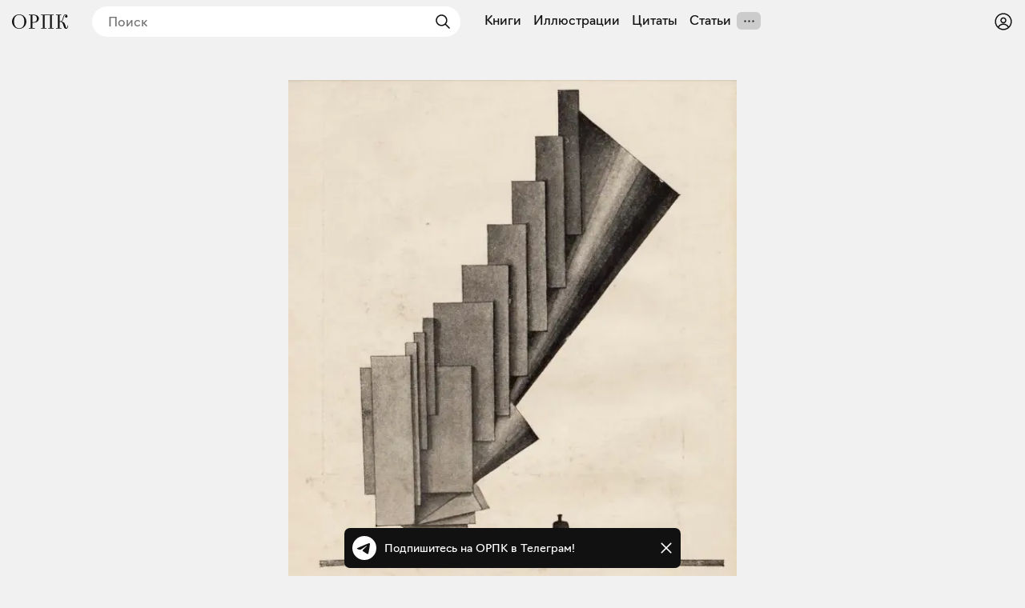

--- FILE ---
content_type: text/html; charset=utf-8
request_url: https://orpk.org/illustrations/2603
body_size: 28522
content:
<!DOCTYPE html><html lang="ru" prefix="og: http://ogp.me/ns#"><head><meta charSet="utf-8"/><meta name="viewport" content="width=device-width, initial-scale=1, viewport-fit=cover"/><link rel="preload" as="image" imageSrcSet="/_next/image?url=https%3A%2F%2Forpk.fra1.cdn.digitaloceanspaces.com%2Fuploads%2Fimage%2F3918%2F1927%20-%20%D0%90%D1%80%D1%85%D0%B8%D1%82%D0%B5%D0%BA%D1%82%D1%83%D1%80%D0%B0.%20%D0%A0%D0%B0%D0%B1%D0%BE%D1%82%D1%8B%20%D0%90%D1%80%D1%85%D0%B8%D1%82%D0%B5%D0%BA%D1%82%D1%83%D1%80%D0%BD%D0%BE%D0%B3%D0%BE%20%D1%84%D0%B0%D0%BA%D1%83%D0%BB%D1%8C%D1%82%D0%B5%D1%82%D0%B0%20%D0%92%D1%85%D1%83%D1%82%D0%B5%D0%BC%D0%B0%D1%81%D0%B0%20-%202.jpg&amp;w=640&amp;q=75 1x, /_next/image?url=https%3A%2F%2Forpk.fra1.cdn.digitaloceanspaces.com%2Fuploads%2Fimage%2F3918%2F1927%20-%20%D0%90%D1%80%D1%85%D0%B8%D1%82%D0%B5%D0%BA%D1%82%D1%83%D1%80%D0%B0.%20%D0%A0%D0%B0%D0%B1%D0%BE%D1%82%D1%8B%20%D0%90%D1%80%D1%85%D0%B8%D1%82%D0%B5%D0%BA%D1%82%D1%83%D1%80%D0%BD%D0%BE%D0%B3%D0%BE%20%D1%84%D0%B0%D0%BA%D1%83%D0%BB%D1%8C%D1%82%D0%B5%D1%82%D0%B0%20%D0%92%D1%85%D1%83%D1%82%D0%B5%D0%BC%D0%B0%D1%81%D0%B0%20-%202.jpg&amp;w=1280&amp;q=75 2x" fetchPriority="high"/><link rel="stylesheet" href="/_next/static/css/aa31e16a6d4a0d57.css" data-precedence="next"/><link rel="stylesheet" href="/_next/static/css/8e12d690f4c5c9de.css" data-precedence="next"/><link rel="stylesheet" href="/_next/static/css/c6e8baba51f2202b.css" data-precedence="next"/><link rel="stylesheet" href="/_next/static/css/1ad3ac4c9c7ef9a2.css" data-precedence="next"/><link rel="stylesheet" href="/_next/static/css/7cb9bc33b5c0d644.css" data-precedence="next"/><link rel="stylesheet" href="/_next/static/css/72f4262bf451051e.css" data-precedence="next"/><link rel="stylesheet" href="/_next/static/css/3710491382b57053.css" data-precedence="next"/><link rel="stylesheet" href="/_next/static/css/eacbe7bc0a25444e.css" as="style" data-precedence="dynamic"/><link rel="preload" as="script" fetchPriority="low" href="/_next/static/chunks/webpack-a565074e47782a68.js"/><script src="/_next/static/chunks/19a8914f-78c77d112f7ae723.js" async=""></script><script src="/_next/static/chunks/294-bc3bb24c33ed4db7.js" async=""></script><script src="/_next/static/chunks/main-app-079c7cd8a881531d.js" async=""></script><script src="/_next/static/chunks/f923c8e2-a97c957529559b2c.js" async=""></script><script src="/_next/static/chunks/3310-4cc096557e4eaa46.js" async=""></script><script src="/_next/static/chunks/4098-8a6b1f6d1046a269.js" async=""></script><script src="/_next/static/chunks/3354-997dcae2421020d5.js" async=""></script><script src="/_next/static/chunks/6918-e1f4d9cd2969577b.js" async=""></script><script src="/_next/static/chunks/5270-2c5248ca88b3173b.js" async=""></script><script src="/_next/static/chunks/app/layout-d33f488cc36ff439.js" async=""></script><script src="/_next/static/chunks/7777-e46559f932dcf740.js" async=""></script><script src="/_next/static/chunks/8105-65c04a857ba30726.js" async=""></script><script src="/_next/static/chunks/app/illustrations/%5Bid%5D/page-5804a62f77ef9782.js" async=""></script><script src="/_next/static/chunks/app/error-a78f62164cbab2e1.js" async=""></script><meta name="theme-color" content="#f1f1f1"/><meta name="color-scheme" content="light"/><title>Архитектурное задание на выявление физико-механических свойств формы. Стр. 2. Иллюстрация из книги —  «Архитектура. Работы Архитектурного факультета Вхутемаса», Москва, 1927</title><meta name="description" content="Иллюстрация из книги —  «Архитектура. Работы Архитектурного факультета Вхутемаса», Москва, 1927"/><link rel="manifest" href="/manifest.json" crossorigin="use-credentials"/><meta name="keywords" content="Общество распространения полезных книг"/><meta name="referrer" content="origin"/><meta name="X-UA-Compatible" content="IE=edge"/><meta name="fb:app_id" content="703838146318365"/><meta name="apple-mobile-web-app-title" content="Общество распространения полезных книг"/><meta name="msapplication-TileImage" content="/icons/ms-icon-144x144.png"/><meta name="apple-mobile-web-app-capable" content="yes"/><meta name="apple-mobile-web-app-title" content="Общество распространения полезных книг"/><meta name="apple-mobile-web-app-status-bar-style" content="default"/><meta property="og:title" content="Архитектурное задание на выявление физико-механических свойств формы. Стр. 2. Иллюстрация из книги —  «Архитектура. Работы Архитектурного факультета Вхутемаса», Москва, 1927"/><meta property="og:description" content="Иллюстрация из книги —  «Архитектура. Работы Архитектурного факультета Вхутемаса», Москва, 1927"/><meta property="og:url" content="https://orpk.org/quotes/2603"/><meta property="og:site_name" content="Общество распространения полезных книг"/><meta property="og:locale" content="ru"/><meta property="og:image" content="https://orpk.fra1.cdn.digitaloceanspaces.com/uploads/image/3918/medium_1927%20-%20%D0%90%D1%80%D1%85%D0%B8%D1%82%D0%B5%D0%BA%D1%82%D1%83%D1%80%D0%B0.%20%D0%A0%D0%B0%D0%B1%D0%BE%D1%82%D1%8B%20%D0%90%D1%80%D1%85%D0%B8%D1%82%D0%B5%D0%BA%D1%82%D1%83%D1%80%D0%BD%D0%BE%D0%B3%D0%BE%20%D1%84%D0%B0%D0%BA%D1%83%D0%BB%D1%8C%D1%82%D0%B5%D1%82%D0%B0%20%D0%92%D1%85%D1%83%D1%82%D0%B5%D0%BC%D0%B0%D1%81%D0%B0%20-%202.jpg"/><meta property="og:image:width" content="525"/><meta property="og:image:height" content="687"/><meta property="og:type" content="website"/><meta name="twitter:card" content="summary_large_image"/><meta name="twitter:creator" content="@orpk"/><meta name="twitter:title" content="Архитектурное задание на выявление физико-механических свойств формы. Стр. 2. Иллюстрация из книги —  «Архитектура. Работы Архитектурного факультета Вхутемаса», Москва, 1927"/><meta name="twitter:description" content="Иллюстрация из книги —  «Архитектура. Работы Архитектурного факультета Вхутемаса», Москва, 1927"/><meta name="twitter:image" content="https://orpk.fra1.cdn.digitaloceanspaces.com/uploads/image/3918/medium_1927%20-%20%D0%90%D1%80%D1%85%D0%B8%D1%82%D0%B5%D0%BA%D1%82%D1%83%D1%80%D0%B0.%20%D0%A0%D0%B0%D0%B1%D0%BE%D1%82%D1%8B%20%D0%90%D1%80%D1%85%D0%B8%D1%82%D0%B5%D0%BA%D1%82%D1%83%D1%80%D0%BD%D0%BE%D0%B3%D0%BE%20%D1%84%D0%B0%D0%BA%D1%83%D0%BB%D1%8C%D1%82%D0%B5%D1%82%D0%B0%20%D0%92%D1%85%D1%83%D1%82%D0%B5%D0%BC%D0%B0%D1%81%D0%B0%20-%202.jpg"/><meta name="twitter:image:width" content="525"/><meta name="twitter:image:height" content="687"/><link rel="icon" href="/favicon.ico"/><link rel="icon" href="/icons/android-icon-192x192.png" sizes="192x192" type="image/png"/><link rel="apple-touch-icon" href="/icons/apple-touch-icon.png"/><link rel="apple-touch-icon-precomposed" href="/icons/apple-touch-icon-precomposed.png"/><link rel="apple-touch-icon" href="/icons/apple-icon-76x76.png" sizes="76x76" type="image/png"/><link rel="apple-touch-icon" href="/icons/apple-icon-120x120.png" sizes="120x120" type="image/png"/><link rel="apple-touch-icon" href="/icons/apple-icon-152x152.png" sizes="152x152" type="image/png"/><link rel="apple-touch-icon" href="/icons/apple-icon-180x180.png" sizes="180x180" type="image/png"/><meta name="next-size-adjust"/><script src="/_next/static/chunks/polyfills-42372ed130431b0a.js" noModule=""></script></head><body class="__className_de6054"><!--$--><!--$--><style>
#nprogress {
  pointer-events: none;
}

#nprogress .bar {
  background: var(--color-main);

  position: fixed;
  z-index: 99999;
  top: 0;
  left: 0;

  width: 100%;
  height: 4px;
}

/* Fancy blur effect */
#nprogress .peg {
  display: block;
  position: absolute;
  right: 0px;
  width: 100px;
  height: 100%;
  box-shadow: 0 0 10px var(--color-main), 0 0 5px var(--color-main);
  opacity: 1.0;

  -webkit-transform: rotate(3deg) translate(0px, -4px);
      -ms-transform: rotate(3deg) translate(0px, -4px);
          transform: rotate(3deg) translate(0px, -4px);
}

/* Remove these to get rid of the spinner */
#nprogress .spinner {
  display: block;
  position: fixed;
  z-index: 1031;
  top: 15px;
  bottom: auto;
  right: 15px;
  left: auto;
}

#nprogress .spinner-icon {
  width: 18px;
  height: 18px;
  box-sizing: border-box;

  border: solid 2px transparent;
  border-top-color: var(--color-main);
  border-left-color: var(--color-main);
  border-radius: 50%;

  -webkit-animation: nprogress-spinner 400ms linear infinite;
          animation: nprogress-spinner 400ms linear infinite;
}

.nprogress-custom-parent {
  overflow: hidden;
  position: relative;
}

.nprogress-custom-parent #nprogress .spinner,
.nprogress-custom-parent #nprogress .bar {
  position: absolute;
}

@-webkit-keyframes nprogress-spinner {
  0%   { -webkit-transform: rotate(0deg); }
  100% { -webkit-transform: rotate(360deg); }
}
@keyframes nprogress-spinner {
  0%   { transform: rotate(0deg); }
  100% { transform: rotate(360deg); }
}
</style><!--/$--><!--/$--><header class="styles_root__Y_tJe main-header"><div class="styles_icon__WHcjP"><svg width="24" height="24" viewBox="0 0 15 15" fill="none" xmlns="http://www.w3.org/2000/svg"><path d="M1.5 3C1.22386 3 1 3.22386 1 3.5C1 3.77614 1.22386 4 1.5 4H13.5C13.7761 4 14 3.77614 14 3.5C14 3.22386 13.7761 3 13.5 3H1.5ZM1 7.5C1 7.22386 1.22386 7 1.5 7H13.5C13.7761 7 14 7.22386 14 7.5C14 7.77614 13.7761 8 13.5 8H1.5C1.22386 8 1 7.77614 1 7.5ZM1 11.5C1 11.2239 1.22386 11 1.5 11H13.5C13.7761 11 14 11.2239 14 11.5C14 11.7761 13.7761 12 13.5 12H1.5C1.22386 12 1 11.7761 1 11.5Z" fill="currentColor" fill-rule="evenodd" clip-rule="evenodd"></path></svg><svg width="15" height="15" viewBox="0 0 15 15" fill="none" xmlns="http://www.w3.org/2000/svg"><path d="M3.625 7.5C3.625 8.12132 3.12132 8.625 2.5 8.625C1.87868 8.625 1.375 8.12132 1.375 7.5C1.375 6.87868 1.87868 6.375 2.5 6.375C3.12132 6.375 3.625 6.87868 3.625 7.5ZM8.625 7.5C8.625 8.12132 8.12132 8.625 7.5 8.625C6.87868 8.625 6.375 8.12132 6.375 7.5C6.375 6.87868 6.87868 6.375 7.5 6.375C8.12132 6.375 8.625 6.87868 8.625 7.5ZM12.5 8.625C13.1213 8.625 13.625 8.12132 13.625 7.5C13.625 6.87868 13.1213 6.375 12.5 6.375C11.8787 6.375 11.375 6.87868 11.375 7.5C11.375 8.12132 11.8787 8.625 12.5 8.625Z" fill="currentColor" fill-rule="evenodd" clip-rule="evenodd"></path></svg></div><div class="styles_root__o_yD2"><div class="styles_buttons__p5N95"><a class="styles_root__YiphY styles_black__OCKeC" href="/users/sign_up">Регистрация</a><a class="styles_root__YiphY styles_transparent__ohK5p" href="/users/sign_in">Войти</a></div><a class="styles_icon__muUI_" aria-label="Войти или зарегистрироваться" href="/users/sign_in"><svg width="24" height="24" viewBox="0 0 15 15" fill="none" xmlns="http://www.w3.org/2000/svg"><path d="M0.877014 7.49988C0.877014 3.84219 3.84216 0.877045 7.49985 0.877045C11.1575 0.877045 14.1227 3.84219 14.1227 7.49988C14.1227 11.1575 11.1575 14.1227 7.49985 14.1227C3.84216 14.1227 0.877014 11.1575 0.877014 7.49988ZM7.49985 1.82704C4.36683 1.82704 1.82701 4.36686 1.82701 7.49988C1.82701 8.97196 2.38774 10.3131 3.30727 11.3213C4.19074 9.94119 5.73818 9.02499 7.50023 9.02499C9.26206 9.02499 10.8093 9.94097 11.6929 11.3208C12.6121 10.3127 13.1727 8.97172 13.1727 7.49988C13.1727 4.36686 10.6328 1.82704 7.49985 1.82704ZM10.9818 11.9787C10.2839 10.7795 8.9857 9.97499 7.50023 9.97499C6.01458 9.97499 4.71624 10.7797 4.01845 11.9791C4.97952 12.7272 6.18765 13.1727 7.49985 13.1727C8.81227 13.1727 10.0206 12.727 10.9818 11.9787ZM5.14999 6.50487C5.14999 5.207 6.20212 4.15487 7.49999 4.15487C8.79786 4.15487 9.84999 5.207 9.84999 6.50487C9.84999 7.80274 8.79786 8.85487 7.49999 8.85487C6.20212 8.85487 5.14999 7.80274 5.14999 6.50487ZM7.49999 5.10487C6.72679 5.10487 6.09999 5.73167 6.09999 6.50487C6.09999 7.27807 6.72679 7.90487 7.49999 7.90487C8.27319 7.90487 8.89999 7.27807 8.89999 6.50487C8.89999 5.73167 8.27319 5.10487 7.49999 5.10487Z" fill="currentColor" fill-rule="evenodd" clip-rule="evenodd"></path></svg></a></div><a class="styles_logo__6zrBN" aria-label="Общество распространения полезных книг" href="/"><svg width="70px" height="18px" viewBox="0 0 70 18" version="1.1" xmlns="http://www.w3.org/2000/svg"><g id="homepage-copy" stroke="none" stroke-width="1" fill="none" fill-rule="evenodd" transform="translate(-19.000000, -28.000000)"><g id="Group-7" transform="translate(7.000000, 1.000000)" fill="currentColor" fill-rule="nonzero"><g id="«Общество-распростра" transform="translate(12.000000, 27.000000)"><path d="M17.9285,8.97465 C17.9285,5.04507 15.063,0 8.97695,0 C2.94161,0 0,5.01972 0,8.97465 C0,12.8535 2.86553,18 8.97695,18 C15.063,18 17.9285,12.9042 17.9285,8.97465 Z M2.53588,8.97465 C2.53588,2.61127 5.68033,0.760564 8.97695,0.760564 C12.2736,0.760564 15.3927,2.71268 15.3927,8.97465 C15.3927,15.2366 12.2989,17.2394 8.97695,17.2394 C5.68033,17.2394 2.53588,15.1352 2.53588,8.97465 Z" id="Shape"></path><path d="M20.9818,17.7465 L28.4626,17.7465 L28.4626,16.9859 L25.4196,16.9859 L25.4196,10.4197 L26.2564,10.4197 C31.3281,10.4197 33.509,8.06197 33.509,5.24789 C33.509,2.35775 31.3028,0.253521 26.2564,0.253521 L20.9818,0.253521 L20.9818,1.01408 L23.1373,1.01408 L23.1373,16.9859 L20.9818,16.9859 L20.9818,17.7465 Z M26.3832,1.01408 C30.0855,1.01408 30.9731,2.86479 30.9731,5.27324 C30.9731,7.73239 30.0856,9.65915 26.4339,9.65915 L25.4196,9.65915 L25.4196,1.01408 L26.3832,1.01408 Z" id="Shape"></path><polygon id="Shape" points="36.3144 17.7465 42.9076 17.7465 42.9076 16.9859 40.7521 16.9859 40.7521 1.01408 47.4722 1.01408 47.4722 16.9859 45.3167 16.9859 45.3167 17.7465 51.9099 17.7465 51.9099 16.9859 49.7544 16.9859 49.7544 1.01408 51.9099 1.01408 51.9099 0.253521 36.3144 0.253521 36.3144 1.01408 38.4699 1.01408 38.4699 16.9859 36.3144 16.9859"></polygon><path d="M67.5402,18 C69.7971,18 70,16.1239 70,13.6394 L69.3153,13.6394 C69.3153,16.2761 68.9096,16.9099 68.4024,16.9099 C67.591,16.9099 67.4134,16.1239 66.8048,14.1465 C65.8412,11.0282 65.4355,10.0141 61.8853,8.82254 C64.9537,7.70704 63.8125,0.684507 66.9316,0.684507 C67.2106,0.684507 67.7177,0.735212 68.0728,1.06479 C66.8302,1.06479 66.2216,1.64789 66.2216,2.58592 C66.2216,3.44789 66.8556,4.03099 67.7938,4.03099 C68.6307,4.03099 69.2139,3.44789 69.2139,2.30704 C69.2139,0.659155 68.0728,0 66.9824,0 C62.5953,0 64.3451,8.44225 60.7695,8.44225 L59.4001,8.44225 L59.4001,1.01408 L61.5556,1.01408 L61.5556,0.253521 L55.0892,0.253521 L55.0892,1.01408 L57.2446,1.01408 L57.2446,16.9859 L55.0892,16.9859 L55.0892,17.7465 L61.8092,17.7465 L61.8092,16.9859 L59.4001,16.9859 L59.4001,9.20282 L60.3384,9.20282 C62.4685,9.20282 63.4829,11.4338 64.269,14.0958 C64.9537,16.3268 65.4355,18 67.5402,18 Z" id="Shape"></path></g></g></g></svg></a><!--$--><!--$--><form class="styles_root__gi8Q6" action="javascript:throw new Error(&#x27;React form unexpectedly submitted.&#x27;)"><svg width="24" height="24" viewBox="0 0 15 15" fill="none" xmlns="http://www.w3.org/2000/svg" class="styles_backIcon__Pf172"><path d="M6.85355 3.14645C7.04882 3.34171 7.04882 3.65829 6.85355 3.85355L3.70711 7H12.5C12.7761 7 13 7.22386 13 7.5C13 7.77614 12.7761 8 12.5 8H3.70711L6.85355 11.1464C7.04882 11.3417 7.04882 11.6583 6.85355 11.8536C6.65829 12.0488 6.34171 12.0488 6.14645 11.8536L2.14645 7.85355C1.95118 7.65829 1.95118 7.34171 2.14645 7.14645L6.14645 3.14645C6.34171 2.95118 6.65829 2.95118 6.85355 3.14645Z" fill="currentColor" fill-rule="evenodd" clip-rule="evenodd"></path></svg><input placeholder="Поиск" type="text" value=""/><button type="submit" class="styles_submit__LxGFB" aria-label="Найти"><svg width="24" height="24" viewBox="0 0 15 15" fill="none" xmlns="http://www.w3.org/2000/svg"><path d="M10 6.5C10 8.433 8.433 10 6.5 10C4.567 10 3 8.433 3 6.5C3 4.567 4.567 3 6.5 3C8.433 3 10 4.567 10 6.5ZM9.30884 10.0159C8.53901 10.6318 7.56251 11 6.5 11C4.01472 11 2 8.98528 2 6.5C2 4.01472 4.01472 2 6.5 2C8.98528 2 11 4.01472 11 6.5C11 7.56251 10.6318 8.53901 10.0159 9.30884L12.8536 12.1464C13.0488 12.3417 13.0488 12.6583 12.8536 12.8536C12.6583 13.0488 12.3417 13.0488 12.1464 12.8536L9.30884 10.0159Z" fill="currentColor" fill-rule="evenodd" clip-rule="evenodd"></path></svg></button></form><!--/$--><!--/$--><!--$--><nav class="styles_root__LCwTH"><a href="/books">Книги</a><a href="/illustrations">Иллюстрации</a><a href="/quotes">Цитаты</a><a href="/posts">Статьи</a></nav><!--/$--></header><main><div class="styles_root__ONTRw styles_portrait__RsfC_"><!--$--><div class="styles_cover__MngjM"><img alt="Архитектурное задание на выявление физико-механических свойств формы." fetchPriority="high" width="525" height="687" decoding="async" data-nimg="1" style="color:transparent" srcSet="/_next/image?url=https%3A%2F%2Forpk.fra1.cdn.digitaloceanspaces.com%2Fuploads%2Fimage%2F3918%2F1927%20-%20%D0%90%D1%80%D1%85%D0%B8%D1%82%D0%B5%D0%BA%D1%82%D1%83%D1%80%D0%B0.%20%D0%A0%D0%B0%D0%B1%D0%BE%D1%82%D1%8B%20%D0%90%D1%80%D1%85%D0%B8%D1%82%D0%B5%D0%BA%D1%82%D1%83%D1%80%D0%BD%D0%BE%D0%B3%D0%BE%20%D1%84%D0%B0%D0%BA%D1%83%D0%BB%D1%8C%D1%82%D0%B5%D1%82%D0%B0%20%D0%92%D1%85%D1%83%D1%82%D0%B5%D0%BC%D0%B0%D1%81%D0%B0%20-%202.jpg&amp;w=640&amp;q=75 1x, /_next/image?url=https%3A%2F%2Forpk.fra1.cdn.digitaloceanspaces.com%2Fuploads%2Fimage%2F3918%2F1927%20-%20%D0%90%D1%80%D1%85%D0%B8%D1%82%D0%B5%D0%BA%D1%82%D1%83%D1%80%D0%B0.%20%D0%A0%D0%B0%D0%B1%D0%BE%D1%82%D1%8B%20%D0%90%D1%80%D1%85%D0%B8%D1%82%D0%B5%D0%BA%D1%82%D1%83%D1%80%D0%BD%D0%BE%D0%B3%D0%BE%20%D1%84%D0%B0%D0%BA%D1%83%D0%BB%D1%8C%D1%82%D0%B5%D1%82%D0%B0%20%D0%92%D1%85%D1%83%D1%82%D0%B5%D0%BC%D0%B0%D1%81%D0%B0%20-%202.jpg&amp;w=1280&amp;q=75 2x" src="/_next/image?url=https%3A%2F%2Forpk.fra1.cdn.digitaloceanspaces.com%2Fuploads%2Fimage%2F3918%2F1927%20-%20%D0%90%D1%80%D1%85%D0%B8%D1%82%D0%B5%D0%BA%D1%82%D1%83%D1%80%D0%B0.%20%D0%A0%D0%B0%D0%B1%D0%BE%D1%82%D1%8B%20%D0%90%D1%80%D1%85%D0%B8%D1%82%D0%B5%D0%BA%D1%82%D1%83%D1%80%D0%BD%D0%BE%D0%B3%D0%BE%20%D1%84%D0%B0%D0%BA%D1%83%D0%BB%D1%8C%D1%82%D0%B5%D1%82%D0%B0%20%D0%92%D1%85%D1%83%D1%82%D0%B5%D0%BC%D0%B0%D1%81%D0%B0%20-%202.jpg&amp;w=1280&amp;q=75"/></div><!--/$--><div class="styles_info__7Z_Vu"><div class="styles_description__aOWWG">Архитектурное задание на выявление физико-механических свойств формы. Стр. 2</div><a class="styles_book__DTRPh" href="/books/404"><div class="styles_cover__upjPr"><img alt="Архитектура. Работы Архитектурного факультета Вхутемаса" loading="lazy" width="825" height="1297" decoding="async" data-nimg="1" style="color:transparent" srcSet="/_next/image?url=https%3A%2F%2Forpk.fra1.cdn.digitaloceanspaces.com%2Fuploads%2Fimage%2F842%2Fmedium_1927%20-%20%D0%90%D1%80%D1%85%D0%B8%D1%82%D0%B5%D0%BA%D1%82%D1%83%D1%80%D0%B0.%20%D0%A0%D0%B0%D0%B1%D0%BE%D1%82%D1%8B%20%D0%90%D1%80%D1%85%D0%B8%D1%82%D0%B5%D0%BA%D1%82%D1%83%D1%80%D0%BD%D0%BE%D0%B3%D0%BE%20%D1%84%D0%B0%D0%BA%D1%83%D0%BB%D1%8C%D1%82%D0%B5%D1%82%D0%B0%20%D0%92%D1%85%D1%83%D1%82%D0%B5%D0%BC%D0%B0%D1%81%D0%B0.jpg&amp;w=1280&amp;q=75 1x, /_next/image?url=https%3A%2F%2Forpk.fra1.cdn.digitaloceanspaces.com%2Fuploads%2Fimage%2F842%2Fmedium_1927%20-%20%D0%90%D1%80%D1%85%D0%B8%D1%82%D0%B5%D0%BA%D1%82%D1%83%D1%80%D0%B0.%20%D0%A0%D0%B0%D0%B1%D0%BE%D1%82%D1%8B%20%D0%90%D1%80%D1%85%D0%B8%D1%82%D0%B5%D0%BA%D1%82%D1%83%D1%80%D0%BD%D0%BE%D0%B3%D0%BE%20%D1%84%D0%B0%D0%BA%D1%83%D0%BB%D1%8C%D1%82%D0%B5%D1%82%D0%B0%20%D0%92%D1%85%D1%83%D1%82%D0%B5%D0%BC%D0%B0%D1%81%D0%B0.jpg&amp;w=1920&amp;q=75 2x" src="/_next/image?url=https%3A%2F%2Forpk.fra1.cdn.digitaloceanspaces.com%2Fuploads%2Fimage%2F842%2Fmedium_1927%20-%20%D0%90%D1%80%D1%85%D0%B8%D1%82%D0%B5%D0%BA%D1%82%D1%83%D1%80%D0%B0.%20%D0%A0%D0%B0%D0%B1%D0%BE%D1%82%D1%8B%20%D0%90%D1%80%D1%85%D0%B8%D1%82%D0%B5%D0%BA%D1%82%D1%83%D1%80%D0%BD%D0%BE%D0%B3%D0%BE%20%D1%84%D0%B0%D0%BA%D1%83%D0%BB%D1%8C%D1%82%D0%B5%D1%82%D0%B0%20%D0%92%D1%85%D1%83%D1%82%D0%B5%D0%BC%D0%B0%D1%81%D0%B0.jpg&amp;w=1920&amp;q=75"/></div><div class="styles_info__Jq87X"><div class="styles_authors__6Ezyu"></div><div class="styles_title__Bme_y">Архитектура. Работы Архитектурного факультета Вхутемаса</div><div class="styles_cityYear__ElZHk">Москва, 1927</div></div></a><!--$?--><template id="B:0"></template><div class="styles_root__JbvI9 styles_small__xFBYo"><div><button type="button" class="styles_root__YiphY styles_black__OCKeC styles_large__yAOH5">Поставить на полку</button><div class="styles_fallback__OvkS1"></div></div></div><!--/$--></div></div><!--$?--><template id="B:1"></template><!--/$--><!--$--><div style="min-height:200px"></div><!--/$--><!--$--><div style="min-height:200px"></div><!--/$--></main><div id="modal-root"></div><!--$--><div class="styles_root__wRL7N"><a target="_blank" href="https://t.me/obrpk"><svg xmlns="http://www.w3.org/2000/svg" width="128" height="128" viewBox="0 0 128 128"><g fill="none" fill-rule="evenodd"><circle cx="64" cy="64" r="64" fill="currentColor" fill-rule="nonzero"></circle><path fill="var(--color-main)" fill-rule="nonzero" d="M28.9700376,63.3244248 C47.6273373,55.1957357 60.0684594,49.8368063 66.2934036,47.2476366 C84.0668845,39.855031 87.7600616,38.5708563 90.1672227,38.528 C90.6966555,38.5191258 91.8804274,38.6503351 92.6472251,39.2725385 C93.294694,39.7979149 93.4728387,40.5076237 93.5580865,41.0057381 C93.6433345,41.5038525 93.7494885,42.63857 93.6651041,43.5252052 C92.7019529,53.6451182 88.5344133,78.2034783 86.4142057,89.5379542 C85.5170662,94.3339958 83.750571,95.9420841 82.0403991,96.0994568 C78.3237996,96.4414641 75.5015827,93.6432685 71.9018743,91.2836143 C66.2690414,87.5912212 63.0868492,85.2926952 57.6192095,81.6896017 C51.3004058,77.5256038 55.3966232,75.2369981 58.9976911,71.4967761 C59.9401076,70.5179421 76.3155302,55.6232293 76.6324771,54.2720454 C76.6721165,54.1030573 76.7089039,53.4731496 76.3346867,53.1405352 C75.9604695,52.8079208 75.4081573,52.921662 75.0095933,53.0121213 C74.444641,53.1403447 65.4461175,59.0880351 48.0140228,70.8551922 C45.4598218,72.6091037 43.1463059,73.4636682 41.0734751,73.4188859 C38.7883453,73.3695169 34.3926725,72.1268388 31.1249416,71.0646282 C27.1169366,69.7617838 23.931454,69.0729605 24.208838,66.8603276 C24.3533167,65.7078514 25.9403832,64.5292172 28.9700376,63.3244248 Z"></path></g></svg><div>Подпишитесь на ОРПК в Телеграм!</div></a><svg width="15" height="15" viewBox="0 0 15 15" fill="none" xmlns="http://www.w3.org/2000/svg"><path d="M11.7816 4.03157C12.0062 3.80702 12.0062 3.44295 11.7816 3.2184C11.5571 2.99385 11.193 2.99385 10.9685 3.2184L7.50005 6.68682L4.03164 3.2184C3.80708 2.99385 3.44301 2.99385 3.21846 3.2184C2.99391 3.44295 2.99391 3.80702 3.21846 4.03157L6.68688 7.49999L3.21846 10.9684C2.99391 11.193 2.99391 11.557 3.21846 11.7816C3.44301 12.0061 3.80708 12.0061 4.03164 11.7816L7.50005 8.31316L10.9685 11.7816C11.193 12.0061 11.5571 12.0061 11.7816 11.7816C12.0062 11.557 12.0062 11.193 11.7816 10.9684L8.31322 7.49999L11.7816 4.03157Z" fill="currentColor" fill-rule="evenodd" clip-rule="evenodd"></path></svg></div><!--/$--><script>addEventListener("submit",function(a){if(!a.defaultPrevented){var c=a.target,d=a.submitter,e=c.action,b=d;if(d){var f=d.getAttribute("formAction");null!=f&&(e=f,b=null)}"javascript:throw new Error('React form unexpectedly submitted.')"===e&&(a.preventDefault(),b?(a=document.createElement("input"),a.name=b.name,a.value=b.value,b.parentNode.insertBefore(a,b),b=new FormData(c),a.parentNode.removeChild(a)):b=new FormData(c),a=c.ownerDocument||c,(a.$$reactFormReplay=a.$$reactFormReplay||[]).push(c,d,b))}});</script><script src="/_next/static/chunks/webpack-a565074e47782a68.js" async=""></script><script>(self.__next_f=self.__next_f||[]).push([0]);self.__next_f.push([2,null])</script><script>self.__next_f.push([1,"1:HL[\"/_next/static/media/137f597ec126aa01-s.p.woff2\",\"font\",{\"crossOrigin\":\"\",\"type\":\"font/woff2\"}]\n2:HL[\"/_next/static/media/7296352ca7ba8e54-s.p.woff2\",\"font\",{\"crossOrigin\":\"\",\"type\":\"font/woff2\"}]\n3:HL[\"/_next/static/media/ac9cc96ea1a450f8-s.p.woff2\",\"font\",{\"crossOrigin\":\"\",\"type\":\"font/woff2\"}]\n4:HL[\"/_next/static/css/aa31e16a6d4a0d57.css\",\"style\"]\n5:HL[\"/_next/static/css/8e12d690f4c5c9de.css\",\"style\"]\n6:HL[\"/_next/static/css/c6e8baba51f2202b.css\",\"style\"]\n7:HL[\"/_next/static/css/1ad3ac4c9c7ef9a2.css\",\"style\"]\n8:HL[\"/_next/static/css/7cb9bc33b5c0d644.css\",\"style\"]\n9:HL[\"/_next/static/css/72f4262bf451051e.css\",\"style\"]\na:HL[\"/_next/static/css/3710491382b57053.css\",\"style\"]\n"])</script><script>self.__next_f.push([1,"b:I[61568,[],\"\"]\ne:I[27427,[],\"\"]\n10:I[58317,[],\"\"]\n11:I[7737,[],\"NotFoundBoundary\"]\n1e:I[73846,[],\"\"]\nf:[\"id\",\"2603\",\"d\"]\n14:{\"rel\":\"stylesheet\",\"href\":\"/_next/static/css/aa31e16a6d4a0d57.css\",\"precedence\":\"next\",\"crossOrigin\":\"$undefined\"}\n13:[\"$\",\"link\",\"0\",\"$14\"]\n16:{\"rel\":\"stylesheet\",\"href\":\"/_next/static/css/8e12d690f4c5c9de.css\",\"precedence\":\"next\",\"crossOrigin\":\"$undefined\"}\n15:[\"$\",\"link\",\"1\",\"$16\"]\n18:{\"rel\":\"stylesheet\",\"href\":\"/_next/static/css/c6e8baba51f2202b.css\",\"precedence\":\"next\",\"crossOrigin\":\"$undefined\"}\n17:[\"$\",\"link\",\"2\",\"$18\"]\n1a:{\"rel\":\"stylesheet\",\"href\":\"/_next/static/css/1ad3ac4c9c7ef9a2.css\",\"precedence\":\"next\",\"crossOrigin\":\"$undefined\"}\n19:[\"$\",\"link\",\"3\",\"$1a\"]\n12:[\"$13\",\"$15\",\"$17\",\"$19\"]\n1f:[]\n"])</script><script>self.__next_f.push([1,"0:[\"$\",\"$Lb\",null,{\"buildId\":\"rWh60tE-vXykV83gLsqo2\",\"assetPrefix\":\"\",\"urlParts\":[\"\",\"illustrations\",\"2603\"],\"initialTree\":[\"\",{\"children\":[\"illustrations\",{\"children\":[[\"id\",\"2603\",\"d\"],{\"children\":[\"__PAGE__\",{}]}]}],\"modal\":[\"__DEFAULT__\",{}]},\"$undefined\",\"$undefined\",true],\"initialSeedData\":[\"\",{\"children\":[\"illustrations\",{\"children\":[[\"id\",\"2603\",\"d\"],{\"children\":[\"__PAGE__\",{},[[\"$Lc\",\"$Ld\",[[\"$\",\"link\",\"0\",{\"rel\":\"stylesheet\",\"href\":\"/_next/static/css/7cb9bc33b5c0d644.css\",\"precedence\":\"next\",\"crossOrigin\":\"$undefined\"}],[\"$\",\"link\",\"1\",{\"rel\":\"stylesheet\",\"href\":\"/_next/static/css/72f4262bf451051e.css\",\"precedence\":\"next\",\"crossOrigin\":\"$undefined\"}],[\"$\",\"link\",\"2\",{\"rel\":\"stylesheet\",\"href\":\"/_next/static/css/3710491382b57053.css\",\"precedence\":\"next\",\"crossOrigin\":\"$undefined\"}]]],null],null]},[null,[\"$\",\"$Le\",null,{\"parallelRouterKey\":\"children\",\"segmentPath\":[\"children\",\"illustrations\",\"children\",\"$f\",\"children\"],\"error\":\"$undefined\",\"errorStyles\":\"$undefined\",\"errorScripts\":\"$undefined\",\"template\":[\"$\",\"$L10\",null,{}],\"templateStyles\":\"$undefined\",\"templateScripts\":\"$undefined\",\"notFound\":\"$undefined\",\"notFoundStyles\":\"$undefined\"}]],null]},[null,[\"$\",\"$Le\",null,{\"parallelRouterKey\":\"children\",\"segmentPath\":[\"children\",\"illustrations\",\"children\"],\"error\":\"$undefined\",\"errorStyles\":\"$undefined\",\"errorScripts\":\"$undefined\",\"template\":[\"$\",\"$L10\",null,{}],\"templateStyles\":\"$undefined\",\"templateScripts\":\"$undefined\",\"notFound\":\"$undefined\",\"notFoundStyles\":\"$undefined\"}]],null],\"modal\":[\"__DEFAULT__\",{},[[\"$undefined\",null,null],null],null]},[[[[\"$\",\"link\",\"0\",{\"rel\":\"stylesheet\",\"href\":\"/_next/static/css/aa31e16a6d4a0d57.css\",\"precedence\":\"next\",\"crossOrigin\":\"$undefined\"}],[\"$\",\"link\",\"1\",{\"rel\":\"stylesheet\",\"href\":\"/_next/static/css/8e12d690f4c5c9de.css\",\"precedence\":\"next\",\"crossOrigin\":\"$undefined\"}],[\"$\",\"link\",\"2\",{\"rel\":\"stylesheet\",\"href\":\"/_next/static/css/c6e8baba51f2202b.css\",\"precedence\":\"next\",\"crossOrigin\":\"$undefined\"}],[\"$\",\"link\",\"3\",{\"rel\":\"stylesheet\",\"href\":\"/_next/static/css/1ad3ac4c9c7ef9a2.css\",\"precedence\":\"next\",\"crossOrigin\":\"$undefined\"}]],[\"$\",\"$L11\",null,{\"notFound\":[\"$12\",\"$L1b\"],\"children\":\"$L1c\"}]],null],null],\"couldBeIntercepted\":false,\"initialHead\":[null,\"$L1d\"],\"globalErrorComponent\":\"$1e\",\"missingSlots\":\"$W1f\"}]\n"])</script><script>self.__next_f.push([1,"20:I[77282,[\"6545\",\"static/chunks/f923c8e2-a97c957529559b2c.js\",\"3310\",\"static/chunks/3310-4cc096557e4eaa46.js\",\"4098\",\"static/chunks/4098-8a6b1f6d1046a269.js\",\"3354\",\"static/chunks/3354-997dcae2421020d5.js\",\"6918\",\"static/chunks/6918-e1f4d9cd2969577b.js\",\"5270\",\"static/chunks/5270-2c5248ca88b3173b.js\",\"3185\",\"static/chunks/app/layout-d33f488cc36ff439.js\"],\"Providers\"]\n22:I[23310,[\"6545\",\"static/chunks/f923c8e2-a97c957529559b2c.js\",\"3310\",\"static/chunks/3310-4cc096557e4eaa46.js\",\"4098\",\"static/chunks/4098-8a6b1f6d1046a269.js\",\"3354\",\"static/chunks/3354-997dcae2421020d5.js\",\"7777\",\"static/chunks/7777-e46559f932dcf740.js\",\"8105\",\"static/chunks/8105-65c04a857ba30726.js\",\"1024\",\"static/chunks/app/illustrations/%5Bid%5D/page-5804a62f77ef9782.js\"],\"\"]\n23:I[4098,[\"6545\",\"static/chunks/f923c8e2-a97c957529559b2c.js\",\"3310\",\"static/chunks/3310-4cc096557e4eaa46.js\",\"4098\",\"static/chunks/4098-8a6b1f6d1046a269.js\",\"3354\",\"static/chunks/3354-997dcae2421020d5.js\",\"7777\",\"static/chunks/7777-e46559f932dcf740.js\",\"8105\",\"static/chunks/8105-65c04a857ba30726.js\",\"1024\",\"static/chunks/app/illustrations/%5Bid%5D/page-5804a62f77ef9782.js\"],\"Image\"]\n24:\"$Sreact.suspense\"\n25:I[99155,[\"6545\",\"static/chunks/f923c8e2-a97c957529559b2c.js\",\"3310\",\"static/chunks/3310-4cc096557e4eaa46.js\",\"4098\",\"static/chunks/4098-8a6b1f6d1046a269.js\",\"3354\",\"static/chunks/3354-997dcae2421020d5.js\",\"6918\",\"static/chunks/6918-e1f4d9cd2969577b.js\",\"5270\",\"static/chunks/5270-2c5248ca88b3173b.js\",\"3185\",\"static/chunks/app/layout-d33f488cc36ff439.js\"],\"TGSubscribeClient\"]\n26:I[16918,[\"6545\",\"static/chunks/f923c8e2-a97c957529559b2c.js\",\"3310\",\"static/chunks/3310-4cc096557e4eaa46.js\",\"4098\",\"static/chunks/4098-8a6b1f6d1046a269.js\",\"3354\",\"static/chunks/3354-997dcae2421020d5.js\",\"6918\",\"static/chunks/6918-e1f4d9cd2969577b.js\",\"5270\",\"static/chunks/5270-2c5248ca88b3173b.js\",\"3185\",\"static/chunks/app/layout-d33f488cc36ff439.js\"],\"\"]\n28:I[66789,[\"3310\",\"static/chunks/3310-4cc096557e4eaa46.js\",\"4098\",\"static/chunks/4098-8a6b1f6d1046a269.js\",\"7601\",\"static/chunks/app/error"])</script><script>self.__next_f.push([1,"-a78f62164cbab2e1.js\"],\"default\"]\n1b:[\"$\",\"html\",null,{\"lang\":\"ru\",\"prefix\":\"og: http://ogp.me/ns#\",\"children\":[\"$\",\"body\",null,{\"className\":\"__className_de6054\",\"children\":[[\"$\",\"$L20\",null,{\"children\":[\"$L21\",[\"$\",\"main\",null,{\"children\":[[[\"$\",\"link\",\"0\",{\"rel\":\"stylesheet\",\"href\":\"/_next/static/css/07c1fc8bb06202ac.css\",\"precedence\":\"next\",\"crossOrigin\":\"$undefined\"}]],[\"$\",\"div\",null,{\"className\":\"__className_de6054\",\"children\":[\"$\",\"div\",null,{\"className\":\"error_root__9d1hX\",\"children\":[[\"$\",\"h1\",null,{\"children\":\"Страница не найдена\"}],[\"$\",\"div\",null,{\"children\":\"Вы перешли по ссылке, которая никуда не ведёт.\"}],[\"$\",\"$L22\",null,{\"href\":\"/\",\"children\":\"Вернуться на главную\"}],[\"$\",\"div\",null,{\"className\":\"$undefined\",\"children\":[\"$\",\"$L23\",null,{\"src\":\"/404.jpeg\",\"width\":1280,\"height\":757,\"alt\":\"Страница не найдена\"}]}]]}]}]]}],\"$undefined\",[\"$\",\"div\",null,{\"id\":\"modal-root\"}],[\"$\",\"$24\",null,{\"children\":[\"$\",\"$L25\",null,{\"closed\":false}]}]]}],[\"$\",\"$L26\",null,{\"id\":\"umami-script\",\"strategy\":\"lazyOnload\",\"src\":\"https://umami.orpk.org/getinfo\",\"data-website-id\":\"c334370f-55af-44be-a2a7-332a3d653948\"}]]}]}]\n2b:{\"rel\":\"stylesheet\",\"href\":\"/_next/static/css/07c1fc8bb06202ac.css\",\"precedence\":\"next\",\"crossOrigin\":\"$undefined\"}\n2a:[\"$\",\"link\",\"0\",\"$2b\"]\n29:[\"$2a\"]\n2e:{\"rel\":\"stylesheet\",\"href\":\"/_next/static/css/07c1fc8bb06202ac.css\",\"precedence\":\"next\",\"crossOrigin\":\"$undefined\"}\n2d:[\"$\",\"link\",\"0\",\"$2e\"]\n2c:[\"$2d\"]\n2f:[]\n1c:[\"$\",\"html\",null,{\"lang\":\"ru\",\"prefix\":\"og: http://ogp.me/ns#\",\"children\":[\"$\",\"body\",null,{\"className\":\"__className_de6054\",\"children\":[[\"$\",\"$L20\",null,{\"children\":[\"$L27\",[\"$\",\"main\",null,{\"children\":[\"$\",\"$Le\",null,{\"parallelRouterKey\":\"children\",\"segmentPath\":[\"children\"],\"error\":\"$28\",\"errorStyles\":[[\"$\",\"link\",\"0\",{\"rel\":\"stylesheet\",\"href\":\"/_next/static/css/07c1fc8bb06202ac.css\",\"precedence\":\"next\",\"crossOrigin\":\"$undefined\"}]],\"errorScripts\":[],\"template\":[\"$\",\"$L10\",null,{}],\"templateStyles\""])</script><script>self.__next_f.push([1,":\"$undefined\",\"templateScripts\":\"$undefined\",\"notFound\":[\"$\",\"div\",null,{\"className\":\"__className_de6054\",\"children\":[\"$\",\"div\",null,{\"className\":\"error_root__9d1hX\",\"children\":[[\"$\",\"h1\",null,{\"children\":\"Страница не найдена\"}],[\"$\",\"div\",null,{\"children\":\"Вы перешли по ссылке, которая никуда не ведёт.\"}],[\"$\",\"$L22\",null,{\"href\":\"/\",\"children\":\"Вернуться на главную\"}],[\"$\",\"div\",null,{\"className\":\"$undefined\",\"children\":[\"$\",\"$L23\",null,{\"src\":\"/404.jpeg\",\"width\":1280,\"height\":757,\"alt\":\"Страница не найдена\"}]}]]}]}],\"notFoundStyles\":\"$29\"}]}],[\"$\",\"$Le\",null,{\"parallelRouterKey\":\"modal\",\"segmentPath\":[\"modal\"],\"error\":\"$28\",\"errorStyles\":\"$2c\",\"errorScripts\":\"$2f\",\"template\":[\"$\",\"$L10\",null,{}],\"templateStyles\":\"$undefined\",\"templateScripts\":\"$undefined\",\"notFound\":\"$undefined\",\"notFoundStyles\":\"$29\"}],[\"$\",\"div\",null,{\"id\":\"modal-root\"}],[\"$\",\"$24\",null,{\"children\":[\"$\",\"$L25\",null,{\"closed\":false}]}]]}],[\"$\",\"$L26\",null,{\"id\":\"umami-script\",\"strategy\":\"lazyOnload\",\"src\":\"https://umami.orpk.org/getinfo\",\"data-website-id\":\"c334370f-55af-44be-a2a7-332a3d653948\"}]]}]}]\n"])</script><script>self.__next_f.push([1,"30:I[6377,[\"6545\",\"static/chunks/f923c8e2-a97c957529559b2c.js\",\"3310\",\"static/chunks/3310-4cc096557e4eaa46.js\",\"4098\",\"static/chunks/4098-8a6b1f6d1046a269.js\",\"3354\",\"static/chunks/3354-997dcae2421020d5.js\",\"6918\",\"static/chunks/6918-e1f4d9cd2969577b.js\",\"5270\",\"static/chunks/5270-2c5248ca88b3173b.js\",\"3185\",\"static/chunks/app/layout-d33f488cc36ff439.js\"],\"MeClient\"]\n31:I[93977,[\"6545\",\"static/chunks/f923c8e2-a97c957529559b2c.js\",\"3310\",\"static/chunks/3310-4cc096557e4eaa46.js\",\"4098\",\"static/chunks/4098-8a6b1f6d1046a269.js\",\"3354\",\"static/chunks/3354-997dcae2421020d5.js\",\"6918\",\"static/chunks/6918-e1f4d9cd2969577b.js\",\"5270\",\"static/chunks/5270-2c5248ca88b3173b.js\",\"3185\",\"static/chunks/app/layout-d33f488cc36ff439.js\"],\"MainMenu\"]\n32:I[47207,[\"6545\",\"static/chunks/f923c8e2-a97c957529559b2c.js\",\"3310\",\"static/chunks/3310-4cc096557e4eaa46.js\",\"4098\",\"static/chunks/4098-8a6b1f6d1046a269.js\",\"3354\",\"static/chunks/3354-997dcae2421020d5.js\",\"6918\",\"static/chunks/6918-e1f4d9cd2969577b.js\",\"5270\",\"static/chunks/5270-2c5248ca88b3173b.js\",\"3185\",\"static/chunks/app/layout-d33f488cc36ff439.js\"],\"MainMenuContent\"]\n35:I[90923,[\"6545\",\"static/chunks/f923c8e2-a97c957529559b2c.js\",\"3310\",\"static/chunks/3310-4cc096557e4eaa46.js\",\"4098\",\"static/chunks/4098-8a6b1f6d1046a269.js\",\"3354\",\"static/chunks/3354-997dcae2421020d5.js\",\"6918\",\"static/chunks/6918-e1f4d9cd2969577b.js\",\"5270\",\"static/chunks/5270-2c5248ca88b3173b.js\",\"3185\",\"static/chunks/app/layout-d33f488cc36ff439.js\"],\"SearchInput\"]\n36:I[93141,[\"6545\",\"static/chunks/f923c8e2-a97c957529559b2c.js\",\"3310\",\"static/chunks/3310-4cc096557e4eaa46.js\",\"4098\",\"static/chunks/4098-8a6b1f6d1046a269.js\",\"3354\",\"static/chunks/3354-997dcae2421020d5.js\",\"6918\",\"static/chunks/6918-e1f4d9cd2969577b.js\",\"5270\",\"static/chunks/5270-2c5248ca88b3173b.js\",\"3185\",\"static/chunks/app/layout-d33f488cc36ff439.js\"],\"MainNav\"]\n34:T476,M0.877014 7.49988C0.877014 3.84219 3.84216 0.877045 7.49985 0.877045C11.1575 0.877045 14.1227 3.84219 14.1227 7.49988C14.1227 11.1575 11.1575 14.1227 7.49985 14.1227C3.84216 14."])</script><script>self.__next_f.push([1,"1227 0.877014 11.1575 0.877014 7.49988ZM7.49985 1.82704C4.36683 1.82704 1.82701 4.36686 1.82701 7.49988C1.82701 8.97196 2.38774 10.3131 3.30727 11.3213C4.19074 9.94119 5.73818 9.02499 7.50023 9.02499C9.26206 9.02499 10.8093 9.94097 11.6929 11.3208C12.6121 10.3127 13.1727 8.97172 13.1727 7.49988C13.1727 4.36686 10.6328 1.82704 7.49985 1.82704ZM10.9818 11.9787C10.2839 10.7795 8.9857 9.97499 7.50023 9.97499C6.01458 9.97499 4.71624 10.7797 4.01845 11.9791C4.97952 12.7272 6.18765 13.1727 7.49985 13.1727C8.81227 13.1727 10.0206 12.727 10.9818 11.9787ZM5.14999 6.50487C5.14999 5.207 6.20212 4.15487 7.49999 4.15487C8.79786 4.15487 9.84999 5.207 9.84999 6.50487C9.84999 7.80274 8.79786 8.85487 7.49999 8.85487C6.20212 8.85487 5.14999 7.80274 5.14999 6.50487ZM7.49999 5.10487C6.72679 5.10487 6.09999 5.73167 6.09999 6.50487C6.09999 7.27807 6.72679 7.90487 7.49999 7.90487C8.27319 7.90487 8.89999 7.27807 8.89999 6.50487C8.89999 5.73167 8.27319 5.10487 7.49999 5.10487Z"])</script><script>self.__next_f.push([1,"21:[\"$\",\"header\",null,{\"className\":\"styles_root__Y_tJe main-header\",\"children\":[[\"$\",\"$L30\",null,{\"me\":null,\"children\":[[\"$\",\"$L31\",null,{\"children\":[\"$\",\"$L32\",null,{\"children\":\"$L33\"}]}],[\"$\",\"div\",null,{\"className\":\"styles_root__o_yD2\",\"children\":[[\"$\",\"div\",null,{\"className\":\"styles_buttons__p5N95\",\"children\":[[\"$\",\"$L22\",null,{\"href\":\"/users/sign_up\",\"className\":\"styles_root__YiphY styles_black__OCKeC\",\"children\":\"Регистрация\"}],[\"$\",\"$L22\",null,{\"href\":\"/users/sign_in\",\"className\":\"styles_root__YiphY styles_transparent__ohK5p\",\"children\":\"Войти\"}]]}],[\"$\",\"$L22\",null,{\"href\":\"/users/sign_in\",\"className\":\"styles_icon__muUI_\",\"aria-label\":\"Войти или зарегистрироваться\",\"children\":[\"$\",\"svg\",null,{\"width\":24,\"height\":24,\"viewBox\":\"0 0 15 15\",\"fill\":\"none\",\"xmlns\":\"http://www.w3.org/2000/svg\",\"children\":[\"$\",\"path\",null,{\"d\":\"$34\",\"fill\":\"currentColor\",\"fillRule\":\"evenodd\",\"clipRule\":\"evenodd\"}]}]}]]}]]}],[\"$\",\"$L22\",null,{\"className\":\"styles_logo__6zrBN\",\"href\":\"/\",\"aria-label\":\"Общество распространения полезных книг\",\"children\":[\"$\",\"svg\",null,{\"width\":\"70px\",\"height\":\"18px\",\"viewBox\":\"0 0 70 18\",\"version\":\"1.1\",\"xmlns\":\"http://www.w3.org/2000/svg\",\"children\":[\"$\",\"g\",null,{\"id\":\"homepage-copy\",\"stroke\":\"none\",\"strokeWidth\":\"1\",\"fill\":\"none\",\"fillRule\":\"evenodd\",\"transform\":\"translate(-19.000000, -28.000000)\",\"children\":[\"$\",\"g\",null,{\"id\":\"Group-7\",\"transform\":\"translate(7.000000, 1.000000)\",\"fill\":\"currentColor\",\"fillRule\":\"nonzero\",\"children\":[\"$\",\"g\",null,{\"id\":\"«Общество-распростра\",\"transform\":\"translate(12.000000, 27.000000)\",\"children\":[[\"$\",\"path\",null,{\"d\":\"M17.9285,8.97465 C17.9285,5.04507 15.063,0 8.97695,0 C2.94161,0 0,5.01972 0,8.97465 C0,12.8535 2.86553,18 8.97695,18 C15.063,18 17.9285,12.9042 17.9285,8.97465 Z M2.53588,8.97465 C2.53588,2.61127 5.68033,0.760564 8.97695,0.760564 C12.2736,0.760564 15.3927,2.71268 15.3927,8.97465 C15.3927,15.2366 12.2989,17.2394 8.97695,17.2394 C5.68033,17.2394 2.53588,15.1352 2.53588,8.97465 Z\",\"id\":\"Shape\"}],[\"$\",\"path\",null,{\"d\":\"M20.9818,17.7465 L28.4626,17.7465 L28.4626,16.9859 L25.4196,16.9859 L25.4196,10.4197 L26.2564,10.4197 C31.3281,10.4197 33.509,8.06197 33.509,5.24789 C33.509,2.35775 31.3028,0.253521 26.2564,0.253521 L20.9818,0.253521 L20.9818,1.01408 L23.1373,1.01408 L23.1373,16.9859 L20.9818,16.9859 L20.9818,17.7465 Z M26.3832,1.01408 C30.0855,1.01408 30.9731,2.86479 30.9731,5.27324 C30.9731,7.73239 30.0856,9.65915 26.4339,9.65915 L25.4196,9.65915 L25.4196,1.01408 L26.3832,1.01408 Z\",\"id\":\"Shape\"}],[\"$\",\"polygon\",null,{\"id\":\"Shape\",\"points\":\"36.3144 17.7465 42.9076 17.7465 42.9076 16.9859 40.7521 16.9859 40.7521 1.01408 47.4722 1.01408 47.4722 16.9859 45.3167 16.9859 45.3167 17.7465 51.9099 17.7465 51.9099 16.9859 49.7544 16.9859 49.7544 1.01408 51.9099 1.01408 51.9099 0.253521 36.3144 0.253521 36.3144 1.01408 38.4699 1.01408 38.4699 16.9859 36.3144 16.9859\"}],[\"$\",\"path\",null,{\"d\":\"M67.5402,18 C69.7971,18 70,16.1239 70,13.6394 L69.3153,13.6394 C69.3153,16.2761 68.9096,16.9099 68.4024,16.9099 C67.591,16.9099 67.4134,16.1239 66.8048,14.1465 C65.8412,11.0282 65.4355,10.0141 61.8853,8.82254 C64.9537,7.70704 63.8125,0.684507 66.9316,0.684507 C67.2106,0.684507 67.7177,0.735212 68.0728,1.06479 C66.8302,1.06479 66.2216,1.64789 66.2216,2.58592 C66.2216,3.44789 66.8556,4.03099 67.7938,4.03099 C68.6307,4.03099 69.2139,3.44789 69.2139,2.30704 C69.2139,0.659155 68.0728,0 66.9824,0 C62.5953,0 64.3451,8.44225 60.7695,8.44225 L59.4001,8.44225 L59.4001,1.01408 L61.5556,1.01408 L61.5556,0.253521 L55.0892,0.253521 L55.0892,1.01408 L57.2446,1.01408 L57.2446,16.9859 L55.0892,16.9859 L55.0892,17.7465 L61.8092,17.7465 L61.8092,16.9859 L59.4001,16.9859 L59.4001,9.20282 L60.3384,9.20282 C62.4685,9.20282 63.4829,11.4338 64.269,14.0958 C64.9537,16.3268 65.4355,18 67.5402,18 Z\",\"id\":\"Shape\"}]]}]}]}]}]}],[\"$\",\"$24\",null,{\"children\":[\"$\",\"$L35\",null,{}]}],[\"$\",\"$24\",null,{\"children\":[\"$\",\"$L36\",null,{}]}]]}]\n"])</script><script>self.__next_f.push([1,"38:T476,M0.877014 7.49988C0.877014 3.84219 3.84216 0.877045 7.49985 0.877045C11.1575 0.877045 14.1227 3.84219 14.1227 7.49988C14.1227 11.1575 11.1575 14.1227 7.49985 14.1227C3.84216 14.1227 0.877014 11.1575 0.877014 7.49988ZM7.49985 1.82704C4.36683 1.82704 1.82701 4.36686 1.82701 7.49988C1.82701 8.97196 2.38774 10.3131 3.30727 11.3213C4.19074 9.94119 5.73818 9.02499 7.50023 9.02499C9.26206 9.02499 10.8093 9.94097 11.6929 11.3208C12.6121 10.3127 13.1727 8.97172 13.1727 7.49988C13.1727 4.36686 10.6328 1.82704 7.49985 1.82704ZM10.9818 11.9787C10.2839 10.7795 8.9857 9.97499 7.50023 9.97499C6.01458 9.97499 4.71624 10.7797 4.01845 11.9791C4.97952 12.7272 6.18765 13.1727 7.49985 13.1727C8.81227 13.1727 10.0206 12.727 10.9818 11.9787ZM5.14999 6.50487C5.14999 5.207 6.20212 4.15487 7.49999 4.15487C8.79786 4.15487 9.84999 5.207 9.84999 6.50487C9.84999 7.80274 8.79786 8.85487 7.49999 8.85487C6.20212 8.85487 5.14999 7.80274 5.14999 6.50487ZM7.49999 5.10487C6.72679 5.10487 6.09999 5.73167 6.09999 6.50487C6.09999 7.27807 6.72679 7.90487 7.49999 7.90487C8.27319 7.90487 8.89999 7.27807 8.89999 6.50487C8.89999 5.73167 8.27319 5.10487 7.49999 5.10487Z"])</script><script>self.__next_f.push([1,"27:[\"$\",\"header\",null,{\"className\":\"styles_root__Y_tJe main-header\",\"children\":[[\"$\",\"$L30\",null,{\"me\":null,\"children\":[[\"$\",\"$L31\",null,{\"children\":[\"$\",\"$L32\",null,{\"children\":\"$L37\"}]}],[\"$\",\"div\",null,{\"className\":\"styles_root__o_yD2\",\"children\":[[\"$\",\"div\",null,{\"className\":\"styles_buttons__p5N95\",\"children\":[[\"$\",\"$L22\",null,{\"href\":\"/users/sign_up\",\"className\":\"styles_root__YiphY styles_black__OCKeC\",\"children\":\"Регистрация\"}],[\"$\",\"$L22\",null,{\"href\":\"/users/sign_in\",\"className\":\"styles_root__YiphY styles_transparent__ohK5p\",\"children\":\"Войти\"}]]}],[\"$\",\"$L22\",null,{\"href\":\"/users/sign_in\",\"className\":\"styles_icon__muUI_\",\"aria-label\":\"Войти или зарегистрироваться\",\"children\":[\"$\",\"svg\",null,{\"width\":24,\"height\":24,\"viewBox\":\"0 0 15 15\",\"fill\":\"none\",\"xmlns\":\"http://www.w3.org/2000/svg\",\"children\":[\"$\",\"path\",null,{\"d\":\"$38\",\"fill\":\"currentColor\",\"fillRule\":\"evenodd\",\"clipRule\":\"evenodd\"}]}]}]]}]]}],[\"$\",\"$L22\",null,{\"className\":\"styles_logo__6zrBN\",\"href\":\"/\",\"aria-label\":\"Общество распространения полезных книг\",\"children\":[\"$\",\"svg\",null,{\"width\":\"70px\",\"height\":\"18px\",\"viewBox\":\"0 0 70 18\",\"version\":\"1.1\",\"xmlns\":\"http://www.w3.org/2000/svg\",\"children\":[\"$\",\"g\",null,{\"id\":\"homepage-copy\",\"stroke\":\"none\",\"strokeWidth\":\"1\",\"fill\":\"none\",\"fillRule\":\"evenodd\",\"transform\":\"translate(-19.000000, -28.000000)\",\"children\":[\"$\",\"g\",null,{\"id\":\"Group-7\",\"transform\":\"translate(7.000000, 1.000000)\",\"fill\":\"currentColor\",\"fillRule\":\"nonzero\",\"children\":[\"$\",\"g\",null,{\"id\":\"«Общество-распростра\",\"transform\":\"translate(12.000000, 27.000000)\",\"children\":[[\"$\",\"path\",null,{\"d\":\"M17.9285,8.97465 C17.9285,5.04507 15.063,0 8.97695,0 C2.94161,0 0,5.01972 0,8.97465 C0,12.8535 2.86553,18 8.97695,18 C15.063,18 17.9285,12.9042 17.9285,8.97465 Z M2.53588,8.97465 C2.53588,2.61127 5.68033,0.760564 8.97695,0.760564 C12.2736,0.760564 15.3927,2.71268 15.3927,8.97465 C15.3927,15.2366 12.2989,17.2394 8.97695,17.2394 C5.68033,17.2394 2.53588,15.1352 2.53588,8.97465 Z\",\"id\":\"Shape\"}],[\"$\",\"path\",null,{\"d\":\"M20.9818,17.7465 L28.4626,17.7465 L28.4626,16.9859 L25.4196,16.9859 L25.4196,10.4197 L26.2564,10.4197 C31.3281,10.4197 33.509,8.06197 33.509,5.24789 C33.509,2.35775 31.3028,0.253521 26.2564,0.253521 L20.9818,0.253521 L20.9818,1.01408 L23.1373,1.01408 L23.1373,16.9859 L20.9818,16.9859 L20.9818,17.7465 Z M26.3832,1.01408 C30.0855,1.01408 30.9731,2.86479 30.9731,5.27324 C30.9731,7.73239 30.0856,9.65915 26.4339,9.65915 L25.4196,9.65915 L25.4196,1.01408 L26.3832,1.01408 Z\",\"id\":\"Shape\"}],[\"$\",\"polygon\",null,{\"id\":\"Shape\",\"points\":\"36.3144 17.7465 42.9076 17.7465 42.9076 16.9859 40.7521 16.9859 40.7521 1.01408 47.4722 1.01408 47.4722 16.9859 45.3167 16.9859 45.3167 17.7465 51.9099 17.7465 51.9099 16.9859 49.7544 16.9859 49.7544 1.01408 51.9099 1.01408 51.9099 0.253521 36.3144 0.253521 36.3144 1.01408 38.4699 1.01408 38.4699 16.9859 36.3144 16.9859\"}],[\"$\",\"path\",null,{\"d\":\"M67.5402,18 C69.7971,18 70,16.1239 70,13.6394 L69.3153,13.6394 C69.3153,16.2761 68.9096,16.9099 68.4024,16.9099 C67.591,16.9099 67.4134,16.1239 66.8048,14.1465 C65.8412,11.0282 65.4355,10.0141 61.8853,8.82254 C64.9537,7.70704 63.8125,0.684507 66.9316,0.684507 C67.2106,0.684507 67.7177,0.735212 68.0728,1.06479 C66.8302,1.06479 66.2216,1.64789 66.2216,2.58592 C66.2216,3.44789 66.8556,4.03099 67.7938,4.03099 C68.6307,4.03099 69.2139,3.44789 69.2139,2.30704 C69.2139,0.659155 68.0728,0 66.9824,0 C62.5953,0 64.3451,8.44225 60.7695,8.44225 L59.4001,8.44225 L59.4001,1.01408 L61.5556,1.01408 L61.5556,0.253521 L55.0892,0.253521 L55.0892,1.01408 L57.2446,1.01408 L57.2446,16.9859 L55.0892,16.9859 L55.0892,17.7465 L61.8092,17.7465 L61.8092,16.9859 L59.4001,16.9859 L59.4001,9.20282 L60.3384,9.20282 C62.4685,9.20282 63.4829,11.4338 64.269,14.0958 C64.9537,16.3268 65.4355,18 67.5402,18 Z\",\"id\":\"Shape\"}]]}]}]}]}]}],[\"$\",\"$24\",null,{\"children\":[\"$\",\"$L35\",null,{}]}],[\"$\",\"$24\",null,{\"children\":[\"$\",\"$L36\",null,{}]}]]}]\n"])</script><script>self.__next_f.push([1,"1d:[[\"$\",\"meta\",\"0\",{\"name\":\"viewport\",\"content\":\"width=device-width, initial-scale=1, viewport-fit=cover\"}],[\"$\",\"meta\",\"1\",{\"name\":\"theme-color\",\"content\":\"#f1f1f1\"}],[\"$\",\"meta\",\"2\",{\"name\":\"color-scheme\",\"content\":\"light\"}],[\"$\",\"meta\",\"3\",{\"charSet\":\"utf-8\"}],[\"$\",\"title\",\"4\",{\"children\":\"Архитектурное задание на выявление физико-механических свойств формы. Стр. 2. Иллюстрация из книги —  «Архитектура. Работы Архитектурного факультета Вхутемаса», Москва, 1927\"}],[\"$\",\"meta\",\"5\",{\"name\":\"description\",\"content\":\"Иллюстрация из книги —  «Архитектура. Работы Архитектурного факультета Вхутемаса», Москва, 1927\"}],[\"$\",\"link\",\"6\",{\"rel\":\"manifest\",\"href\":\"/manifest.json\",\"crossOrigin\":\"use-credentials\"}],[\"$\",\"meta\",\"7\",{\"name\":\"keywords\",\"content\":\"Общество распространения полезных книг\"}],[\"$\",\"meta\",\"8\",{\"name\":\"referrer\",\"content\":\"origin\"}],[\"$\",\"meta\",\"9\",{\"name\":\"X-UA-Compatible\",\"content\":\"IE=edge\"}],[\"$\",\"meta\",\"10\",{\"name\":\"fb:app_id\",\"content\":\"703838146318365\"}],[\"$\",\"meta\",\"11\",{\"name\":\"apple-mobile-web-app-title\",\"content\":\"Общество распространения полезных книг\"}],[\"$\",\"meta\",\"12\",{\"name\":\"msapplication-TileImage\",\"content\":\"/icons/ms-icon-144x144.png\"}],[\"$\",\"meta\",\"13\",{\"name\":\"apple-mobile-web-app-capable\",\"content\":\"yes\"}],[\"$\",\"meta\",\"14\",{\"name\":\"apple-mobile-web-app-title\",\"content\":\"Общество распространения полезных книг\"}],[\"$\",\"meta\",\"15\",{\"name\":\"apple-mobile-web-app-status-bar-style\",\"content\":\"default\"}],[\"$\",\"meta\",\"16\",{\"property\":\"og:title\",\"content\":\"Архитектурное задание на выявление физико-механических свойств формы. Стр. 2. Иллюстрация из книги —  «Архитектура. Работы Архитектурного факультета Вхутемаса», Москва, 1927\"}],[\"$\",\"meta\",\"17\",{\"property\":\"og:description\",\"content\":\"Иллюстрация из книги —  «Архитектура. Работы Архитектурного факультета Вхутемаса», Москва, 1927\"}],[\"$\",\"meta\",\"18\",{\"property\":\"og:url\",\"content\":\"https://orpk.org/quotes/2603\"}],[\"$\",\"meta\",\"19\",{\"property\":\"og:site_name\",\"content\":\"Общество распространения полезных книг\"}],[\"$\",\"meta\",\"20\",{\"property\":\"og:locale\",\"content\":\"ru\"}],[\"$\",\"meta\",\"21\",{\"property\":\"og:image\",\"content\":\"https://orpk.fra1.cdn.digitaloceanspaces.com/uploads/image/3918/medium_1927%20-%20%D0%90%D1%80%D1%85%D0%B8%D1%82%D0%B5%D0%BA%D1%82%D1%83%D1%80%D0%B0.%20%D0%A0%D0%B0%D0%B1%D0%BE%D1%82%D1%8B%20%D0%90%D1%80%D1%85%D0%B8%D1%82%D0%B5%D0%BA%D1%82%D1%83%D1%80%D0%BD%D0%BE%D0%B3%D0%BE%20%D1%84%D0%B0%D0%BA%D1%83%D0%BB%D1%8C%D1%82%D0%B5%D1%82%D0%B0%20%D0%92%D1%85%D1%83%D1%82%D0%B5%D0%BC%D0%B0%D1%81%D0%B0%20-%202.jpg\"}],[\"$\",\"meta\",\"22\",{\"property\":\"og:image:width\",\"content\":\"525\"}],[\"$\",\"meta\",\"23\",{\"property\":\"og:image:height\",\"content\":\"687\"}],[\"$\",\"meta\",\"24\",{\"property\":\"og:type\",\"content\":\"website\"}],[\"$\",\"meta\",\"25\",{\"name\":\"twitter:card\",\"content\":\"summary_large_image\"}],[\"$\",\"meta\",\"26\",{\"name\":\"twitter:creator\",\"content\":\"@orpk\"}],[\"$\",\"meta\",\"27\",{\"name\":\"twitter:title\",\"content\":\"Архитектурное задание на выявление физико-механических свойств формы. Стр. 2. Иллюстрация из книги —  «Архитектура. Работы Архитектурного факультета Вхутемаса», Москва, 1927\"}],[\"$\",\"meta\",\"28\",{\"name\":\"twitter:description\",\"content\":\"Иллюстрация из книги —  «Архитектура. Работы Архитектурного факультета Вхутемаса», Москва, 1927\"}],[\"$\",\"meta\",\"29\",{\"name\":\"twitter:image\",\"content\":\"https://orpk.fra1.cdn.digitaloceanspaces.com/uploads/image/3918/medium_1927%20-%20%D0%90%D1%80%D1%85%D0%B8%D1%82%D0%B5%D0%BA%D1%82%D1%83%D1%80%D0%B0.%20%D0%A0%D0%B0%D0%B1%D0%BE%D1%82%D1%8B%20%D0%90%D1%80%D1%85%D0%B8%D1%82%D0%B5%D0%BA%D1%82%D1%83%D1%80%D0%BD%D0%BE%D0%B3%D0%BE%20%D1%84%D0%B0%D0%BA%D1%83%D0%BB%D1%8C%D1%82%D0%B5%D1%82%D0%B0%20%D0%92%D1%85%D1%83%D1%82%D0%B5%D0%BC%D0%B0%D1%81%D0%B0%20-%202.jpg\"}],[\"$\",\"meta\",\"30\",{\"name\":\"twitter:image:width\",\"content\":\"525\"}],[\"$\",\"meta\",\"31\",{\"name\":\"twitter:image:height\",\"content\":\"687\"}],[\"$\",\"link\",\"32\",{\"rel\":\"icon\",\"href\":\"/favicon.ico\"}],[\"$\",\"link\",\"33\",{\"rel\":\"icon\",\"href\":\"/icons/android-icon-192x192.png\",\"sizes\":\"192x192\",\"type\":\"image/png\"}],[\"$\",\"link\",\"34\",{\"rel\":\"apple-touch-icon\",\"href\":\"/icons/apple-touch-icon.png\"}],[\"$\",\"link\",\"35\",{\"rel\":\"apple-touch-icon-precomposed\",\"href\":\"/icons/apple-touch-icon-precomposed.png\"}],[\"$\",\"link\",\"36\",{\"rel\":\"apple-touch-icon\",\"href\":\"/icons/apple-icon-76x76.png\",\"sizes\":\"76x76\",\"type\":\"image/png\"}],[\"$\",\"link\",\"37\",{\"rel\":\"apple-touch-icon\",\"href\":\"/icons/apple-icon-120x120.png\",\"sizes\":\"120x120\",\"type\":\"image/png\"}],[\"$\",\"link\",\"38\",{\"rel\":\"apple-touch-icon\",\"href\":\"/icons/apple-icon-152x152.png\",\"sizes\":\"152x152\",\"type\":\"image/png\"}],[\"$\",\"link\",\"39\",{\"rel\":\"apple-touch-icon\",\"href\":\"/icons/apple-icon-180x180.png\",\"sizes\":\"180x180\",\"type\":\"image/png\"}],[\"$\",\"meta\",\"40\",{\"name\":\"next-size-adjust\"}]]\n"])</script><script>self.__next_f.push([1,"c:null\n33:[[\"$\",\"div\",null,{\"className\":\"styles_root__1Jo0q\",\"children\":\"Совершенно секретно\"}],[\"$\",\"div\",null,{\"className\":\"styles_root__AmcC_\",\"children\":[\"$\",\"$L23\",null,{\"src\":\"https://orpk.fra1.cdn.digitaloceanspaces.com/uploads/image/8223/medium_1895 - Народные русские легенды.jpg\",\"width\":1920,\"height\":2880,\"alt\":\"\"}]}]]\n37:[[\"$\",\"div\",null,{\"className\":\"styles_root__1Jo0q\",\"children\":\"Совершенно секретно\"}],[\"$\",\"div\",null,{\"className\":\"styles_root__AmcC_\",\"children\":[\"$\",\"$L23\",null,{\"src\":\"https://orpk.fra1.cdn.digitaloceanspaces.com/uploads/image/1945/medium_1913 -  Иллюстрированная история нравов. Том 3. Буржуазный век.png\",\"width\":782,\"height\":1287,\"alt\":\"\"}]}]]\n"])</script><script>self.__next_f.push([1,"39:I[46251,[\"6545\",\"static/chunks/f923c8e2-a97c957529559b2c.js\",\"3310\",\"static/chunks/3310-4cc096557e4eaa46.js\",\"4098\",\"static/chunks/4098-8a6b1f6d1046a269.js\",\"3354\",\"static/chunks/3354-997dcae2421020d5.js\",\"7777\",\"static/chunks/7777-e46559f932dcf740.js\",\"8105\",\"static/chunks/8105-65c04a857ba30726.js\",\"1024\",\"static/chunks/app/illustrations/%5Bid%5D/page-5804a62f77ef9782.js\"],\"IllustrationCover\"]\n3c:I[89048,[\"6545\",\"static/chunks/f923c8e2-a97c957529559b2c.js\",\"3310\",\"static/chunks/3310-4cc096557e4eaa46.js\",\"4098\",\"static/chunks/4098-8a6b1f6d1046a269.js\",\"3354\",\"static/chunks/3354-997dcae2421020d5.js\",\"7777\",\"static/chunks/7777-e46559f932dcf740.js\",\"8105\",\"static/chunks/8105-65c04a857ba30726.js\",\"1024\",\"static/chunks/app/illustrations/%5Bid%5D/page-5804a62f77ef9782.js\"],\"UseInViewWrapper\"]\n"])</script><script>self.__next_f.push([1,"d:[[\"$\",\"div\",null,{\"className\":\"styles_root__ONTRw styles_portrait__RsfC_\",\"children\":[false,[\"$\",\"$24\",null,{\"children\":[\"$\",\"$L39\",null,{\"cover\":{\"id\":\"3918\",\"image\":\"1927 - Архитектура. Работы Архитектурного факультета Вхутемаса - 2.jpg\",\"imageable_type\":\"Quote\",\"imageable_id\":\"2603\",\"created_at\":\"$D2020-04-01T11:32:48.241Z\",\"updated_at\":\"$D2020-04-01T11:37:21.814Z\",\"file_name\":\"1927 - Архитектура. Работы Архитектурного факультета Вхутемаса - 2\",\"content_type\":\"image/jpeg\",\"file_size\":\"86729\",\"width\":525,\"height\":687,\"original_file_name\":\"IMAGE 2020-04-01 14:32:03.jpg\"},\"title\":\"Архитектурное задание на выявление физико-механических свойств формы.\"}]}],false,[\"$\",\"div\",null,{\"className\":\"styles_info__7Z_Vu\",\"children\":[[\"$\",\"div\",null,{\"className\":\"styles_description__aOWWG\",\"children\":\"Архитектурное задание на выявление физико-механических свойств формы. Стр. 2\"}],[\"$\",\"$L22\",null,{\"className\":\"styles_book__DTRPh\",\"href\":\"/books/404\",\"children\":[[\"$\",\"div\",null,{\"className\":\"styles_cover__upjPr\",\"children\":[\"$\",\"$L23\",\"404\",{\"src\":\"https://orpk.fra1.cdn.digitaloceanspaces.com/uploads/image/842/medium_1927 - Архитектура. Работы Архитектурного факультета Вхутемаса.jpg\",\"width\":825,\"height\":1297,\"alt\":\"Архитектура. Работы Архитектурного факультета Вхутемаса\"}]}],[\"$\",\"div\",null,{\"className\":\"styles_info__Jq87X\",\"children\":[[\"$\",\"div\",null,{\"className\":\"styles_authors__6Ezyu\",\"children\":\"\"}],[\"$\",\"div\",null,{\"className\":\"styles_title__Bme_y\",\"children\":\"Архитектура. Работы Архитектурного факультета Вхутемаса\"}],[\"$\",\"div\",null,{\"className\":\"styles_cityYear__ElZHk\",\"children\":\"Москва, 1927\"}]]}]]}],[\"$\",\"$24\",null,{\"fallback\":[\"$\",\"div\",null,{\"className\":\"styles_root__JbvI9 styles_small__xFBYo\",\"children\":[\"$\",\"div\",null,{\"children\":[[\"$\",\"button\",null,{\"type\":\"button\",\"className\":\"styles_root__YiphY styles_black__OCKeC styles_large__yAOH5\",\"disabled\":\"$undefined\",\"children\":\"Поставить на полку\"}],[\"$\",\"div\",null,{\"className\":\"styles_fallback__OvkS1\"}]]}]}],\"children\":\"$L3a\"}]]}]]}],false,[\"$\",\"$24\",null,{\"children\":\"$L3b\"}],[\"$\",\"$24\",null,{\"children\":[\"$\",\"$L3c\",null,{\"children\":\"$L3d\"}]}],[\"$\",\"$24\",null,{\"children\":[\"$\",\"$L3c\",null,{\"children\":\"$L3e\"}]}]]\n"])</script><script>self.__next_f.push([1,"3e:[\"$\",\"div\",null,{\"className\":\"styles_root__X_H83\",\"children\":[[\"$\",\"div\",null,{\"className\":\"styles_info__py2lX\",\"children\":[[\"$\",\"$L22\",null,{\"className\":\"styles_book__964DR\",\"href\":\"/top-secret\",\"children\":[\"$\",\"div\",null,{\"children\":\"$L3f\"}]}],[\"$\",\"div\",null,{\"className\":\"styles_title__NRkDG\",\"children\":\"Поддержать проект и получить доступ ко всем материалам сайта\"}],[\"$\",\"div\",null,{\"children\":[\"Книги — это наша страсть, и мы ежедневно пополняем коллекцию Общества новыми материалами. Отбирая все самое интересное и интригующее, мы создаем архив, который будет постепенно раскрываться.\",\"$L40\"]}],[\"$\",\"$L22\",null,{\"href\":\"/top-secret\",\"className\":\"styles_root__YiphY styles_black__OCKeC styles_large__yAOH5\",\"children\":\"Получить доступ\"}]]}],[\"$\",\"div\",null,{\"className\":\"styles_privacy__8iRLS\",\"children\":[[\"$\",\"$L22\",null,{\"href\":\"/posts/41\",\"children\":\"Манифест\"}],[\"$\",\"a\",null,{\"href\":\"https://t.me/obrpk\",\"target\":\"_blank\",\"rel\":\"noreferrer\",\"children\":\"Телеграм\"}],[\"$\",\"a\",null,{\"href\":\"https://vk.com/obrpk\",\"target\":\"_blank\",\"rel\":\"noreferrer\",\"children\":\"VK\"}],[\"$\",\"$L22\",null,{\"href\":\"/privacy-policy\",\"children\":\"Политика конфиденциальности\"}]]}]]}]\n"])</script><script>self.__next_f.push([1,"3f:[[\"$\",\"div\",null,{\"className\":\"styles_root__1Jo0q\",\"children\":\"Совершенно секретно\"}],[\"$\",\"div\",null,{\"className\":\"styles_root__AmcC_\",\"children\":[\"$\",\"$L23\",null,{\"src\":\"https://orpk.fra1.cdn.digitaloceanspaces.com/uploads/image/1945/medium_1913 -  Иллюстрированная история нравов. Том 3. Буржуазный век.png\",\"width\":782,\"height\":1287,\"alt\":\"\"}]}]]\n"])</script><script>self.__next_f.push([1,"41:I[56966,[\"6545\",\"static/chunks/f923c8e2-a97c957529559b2c.js\",\"3310\",\"static/chunks/3310-4cc096557e4eaa46.js\",\"4098\",\"static/chunks/4098-8a6b1f6d1046a269.js\",\"3354\",\"static/chunks/3354-997dcae2421020d5.js\",\"7777\",\"static/chunks/7777-e46559f932dcf740.js\",\"8105\",\"static/chunks/8105-65c04a857ba30726.js\",\"1024\",\"static/chunks/app/illustrations/%5Bid%5D/page-5804a62f77ef9782.js\"],\"FollowButton\"]\n42:I[25398,[\"6545\",\"static/chunks/f923c8e2-a97c957529559b2c.js\",\"3310\",\"static/chunks/3310-4cc096557e4eaa46.js\",\"4098\",\"static/chunks/4098-8a6b1f6d1046a269.js\",\"3354\",\"static/chunks/3354-997dcae2421020d5.js\",\"7777\",\"static/chunks/7777-e46559f932dcf740.js\",\"8105\",\"static/chunks/8105-65c04a857ba30726.js\",\"1024\",\"static/chunks/app/illustrations/%5Bid%5D/page-5804a62f77ef9782.js\"],\"QuoteItemWithoutBook\"]\n43:I[90785,[\"6545\",\"static/chunks/f923c8e2-a97c957529559b2c.js\",\"3310\",\"static/chunks/3310-4cc096557e4eaa46.js\",\"4098\",\"static/chunks/4098-8a6b1f6d1046a269.js\",\"3354\",\"static/chunks/3354-997dcae2421020d5.js\",\"7777\",\"static/chunks/7777-e46559f932dcf740.js\",\"8105\",\"static/chunks/8105-65c04a857ba30726.js\",\"1024\",\"static/chunks/app/illustrations/%5Bid%5D/page-5804a62f77ef9782.js\"],\"Lightbox\"]\n"])</script><script>self.__next_f.push([1,"3a:[\"$\",\"div\",null,{\"className\":\"styles_root__JbvI9 styles_small__xFBYo\",\"children\":[\"$\",\"div\",null,{\"children\":[\"$\",\"$L41\",null,{\"data\":{\"items\":[{\"id\":\"8609\",\"object_type\":\"Illustration\",\"object_id\":\"2603\",\"user_id\":\"1018\",\"created_at\":\"$D2020-06-27T13:43:08.265Z\",\"updated_at\":\"$D2020-06-27T13:43:08.265Z\",\"users\":{\"id\":\"1018\",\"email\":\"neyenburgz@mail.ru\",\"encrypted_password\":\"$$2a$11$MwlZNdJPtFIHL21WtekeUebeBYfoM2Rua/xZRu.rPMa1ipzbjCFQC\",\"reset_password_token\":null,\"reset_password_sent_at\":null,\"remember_created_at\":\"$D2020-01-03T13:51:52.307Z\",\"sign_in_count\":8,\"current_sign_in_at\":\"$D2020-12-08T20:35:14.997Z\",\"last_sign_in_at\":\"$D2020-12-08T11:31:38.419Z\",\"current_sign_in_ip\":\"85.140.0.87\",\"last_sign_in_ip\":\"94.25.167.94\",\"confirmation_token\":\"qPxHGebLWNJiyGdqfYxP\",\"confirmed_at\":\"$D2020-01-03T13:51:52.304Z\",\"confirmation_sent_at\":\"$D2020-01-03T13:51:03.314Z\",\"role\":0,\"created_at\":\"$D2020-01-03T13:51:03.314Z\",\"updated_at\":\"$D2020-12-08T20:35:52.391Z\",\"username\":\"neyenburgz\",\"avatar\":null,\"last_seen_at\":\"$D2020-12-08T20:35:52.390Z\",\"unique_page_views\":\"1211\",\"is_public\":true,\"description\":null,\"images\":[]}},{\"id\":\"6313\",\"object_type\":\"Illustration\",\"object_id\":\"2603\",\"user_id\":\"7912\",\"created_at\":\"$D2020-05-06T19:27:51.887Z\",\"updated_at\":\"$D2020-05-06T19:27:51.887Z\",\"users\":{\"id\":\"7912\",\"email\":\"lll.alice@mail.ru\",\"encrypted_password\":\"$$2a$11$a7duj14RzW1MG5hitRrea.yV.HagLkp/V.LFCKM3RY30D9zk/Ms2a\",\"reset_password_token\":null,\"reset_password_sent_at\":null,\"remember_created_at\":\"$D2020-04-24T21:35:34.042Z\",\"sign_in_count\":9,\"current_sign_in_at\":\"$D2025-11-12T07:01:42.950Z\",\"last_sign_in_at\":\"$D2025-11-12T07:00:44.150Z\",\"current_sign_in_ip\":\"92.36.122.202\",\"last_sign_in_ip\":\"92.36.122.202\",\"confirmation_token\":\"TpspM-VrrfBZa8dhu42a\",\"confirmed_at\":\"$D2020-04-24T21:35:34.030Z\",\"confirmation_sent_at\":\"$D2020-04-24T21:35:03.015Z\",\"role\":0,\"created_at\":\"$D2020-04-24T21:35:03.015Z\",\"updated_at\":\"$D2025-11-12T07:03:07.145Z\",\"username\":\"lll.alice\",\"avatar\":\"e177fa8f-ff7f-4b24-9c2d-83015756b8a9.jpg\",\"last_seen_at\":\"$D2025-11-12T07:03:07.144Z\",\"unique_page_views\":\"1261\",\"is_public\":true,\"description\":\"\",\"images\":[]}},{\"id\":\"4339\",\"object_type\":\"Illustration\",\"object_id\":\"2603\",\"user_id\":\"2\",\"created_at\":\"$D2020-04-04T19:03:53.535Z\",\"updated_at\":\"$D2020-04-04T19:03:53.535Z\",\"users\":{\"id\":\"2\",\"email\":\"drachyov.andrew@gmail.com\",\"encrypted_password\":\"$$2b$10$ecGXPhn6PGzl1hDRE2kqSeVfuW.d.qJg6l/3EZxHV72MShSNZOtim\",\"reset_password_token\":\"b233668ea3fc8ff3f561c15040a50167622e1270f9a1d61fa83b52d4f8f9a72c\",\"reset_password_sent_at\":null,\"remember_created_at\":\"$D2024-04-08T14:03:43.348Z\",\"sign_in_count\":334,\"current_sign_in_at\":\"$D2026-01-04T11:55:36.456Z\",\"last_sign_in_at\":\"$D2025-09-23T05:48:11.905Z\",\"current_sign_in_ip\":\"94.43.121.226\",\"last_sign_in_ip\":\"94.43.121.226\",\"confirmation_token\":\"J-bAqD2by6awa4_Ao7dz\",\"confirmed_at\":\"$D2019-09-16T09:11:35.742Z\",\"confirmation_sent_at\":\"$D2019-09-16T09:09:44.976Z\",\"role\":1,\"created_at\":\"$D2019-09-16T09:09:44.976Z\",\"updated_at\":\"$D2026-01-26T06:11:07.171Z\",\"username\":\"getenforce\",\"avatar\":\"11e26680-02a2-4f94-a760-2ee7bc0af036.jpg\",\"last_seen_at\":\"$D2026-01-26T06:11:07.170Z\",\"unique_page_views\":\"2322\",\"is_public\":true,\"description\":null,\"images\":[]}}],\"hasMore\":false,\"count\":3,\"following\":false},\"id\":\"2603\",\"type\":\"Illustration\"}]}]}]\n"])</script><script>self.__next_f.push([1,"44:T4b0,\u003cdiv\u003e\u003cdiv\u003eКонтрольная работа. Здание высшей художественной школы - ВХУТЕМАС.\u003c/div\u003e\u003cdiv style=\"display:flex\"\u003e\u003ca href=\"/illustrations/2599\" class=\"lightboxFavButton\" target=\"_blank\"\u003e\u003csvg width=\"15\" height=\"15\" viewBox=\"0 0 15 15\" fill=\"none\" xmlns=\"http://www.w3.org/2000/svg\"\u003e\u003cpath d=\"M3 2C2.44772 2 2 2.44772 2 3V12C2 12.5523 2.44772 13 3 13H12C12.5523 13 13 12.5523 13 12V8.5C13 8.22386 12.7761 8 12.5 8C12.2239 8 12 8.22386 12 8.5V12H3V3L6.5 3C6.77614 3 7 2.77614 7 2.5C7 2.22386 6.77614 2 6.5 2H3ZM12.8536 2.14645C12.9015 2.19439 12.9377 2.24964 12.9621 2.30861C12.9861 2.36669 12.9996 2.4303 13 2.497L13 2.5V2.50049V5.5C13 5.77614 12.7761 6 12.5 6C12.2239 6 12 5.77614 12 5.5V3.70711L6.85355 8.85355C6.65829 9.04882 6.34171 9.04882 6.14645 8.85355C5.95118 8.65829 5.95118 8.34171 6.14645 8.14645L11.2929 3H9.5C9.22386 3 9 2.77614 9 2.5C9 2.22386 9.22386 2 9.5 2H12.4999H12.5C12.5678 2 12.6324 2.01349 12.6914 2.03794C12.7504 2.06234 12.8056 2.09851 12.8536 2.14645Z\" fill=\"currentColor\" fill-rule=\"evenodd\" clip-rule=\"evenodd\"\u003e\u003c/path\u003e\u003c/svg\u003e\u003c/a\u003e\u003cbutton id=\"2599\" class=\"lightboxFavButton\"\u003eПоставить на полку\u003c/div\u003e\u003c/div\u003e\u003c/div\u003e45:T47d,\u003cdiv\u003e\u003cdiv\u003eКонтрольная работа. Типография газеты.\u003c/div\u003e\u003cdiv style=\"display:flex\"\u003e\u003ca href=\"/illustrations/2600\" class=\"lightboxFavButton\" target=\"_blank\"\u003e\u003csvg width=\"15\" height=\"15\" viewBox=\"0 0 15 15\" fill=\"none\" xmlns=\"http://www.w3.org/2000/svg\"\u003e\u003cpath d=\"M3 2C2.44772 2 2 2.44772 2 3V12C2 12.5523 2.44772 13 3 13H12C12.5523 13 13 12.5523 13 12V8.5C13 8.22386 12.7761 8 12.5 8C12.2239 8 12 8.22386 12 8.5V12H3V3L6.5 3C6.77614 3 7 2.77614 7 2.5C7 2.22386 6.77614 2 6.5 2H3ZM12.8536 2.14645C12.9015 2.19439 12.9377 2.24964 12.9621 2.30861C12.9861 2.36669 12.9996 2.4303 13 2.497L13 2.5V2.50049V5.5C13 5.77614 12.7761 6 12.5 6C12.2239 6 12 5.77614 12 5.5V3.70711L6.85355 8.85355C6.65829 9.04882 6.34171 9.04882 6.14645 8.85355C5.95118 8.65829 5.95118 8.34171 6.14645 8.14645L11.2929 3H9.5C9.22386 3 9 2"])</script><script>self.__next_f.push([1,".77614 9 2.5C9 2.22386 9.22386 2 9.5 2H12.4999H12.5C12.5678 2 12.6324 2.01349 12.6914 2.03794C12.7504 2.06234 12.8056 2.09851 12.8536 2.14645Z\" fill=\"currentColor\" fill-rule=\"evenodd\" clip-rule=\"evenodd\"\u003e\u003c/path\u003e\u003c/svg\u003e\u003c/a\u003e\u003cbutton id=\"2600\" class=\"lightboxFavButton\"\u003eПоставить на полку\u003c/div\u003e\u003c/div\u003e\u003c/div\u003e46:T48f,\u003cdiv\u003e\u003cdiv\u003eАрхитектурное задание на выявление конструкции.\u003c/div\u003e\u003cdiv style=\"display:flex\"\u003e\u003ca href=\"/illustrations/2601\" class=\"lightboxFavButton\" target=\"_blank\"\u003e\u003csvg width=\"15\" height=\"15\" viewBox=\"0 0 15 15\" fill=\"none\" xmlns=\"http://www.w3.org/2000/svg\"\u003e\u003cpath d=\"M3 2C2.44772 2 2 2.44772 2 3V12C2 12.5523 2.44772 13 3 13H12C12.5523 13 13 12.5523 13 12V8.5C13 8.22386 12.7761 8 12.5 8C12.2239 8 12 8.22386 12 8.5V12H3V3L6.5 3C6.77614 3 7 2.77614 7 2.5C7 2.22386 6.77614 2 6.5 2H3ZM12.8536 2.14645C12.9015 2.19439 12.9377 2.24964 12.9621 2.30861C12.9861 2.36669 12.9996 2.4303 13 2.497L13 2.5V2.50049V5.5C13 5.77614 12.7761 6 12.5 6C12.2239 6 12 5.77614 12 5.5V3.70711L6.85355 8.85355C6.65829 9.04882 6.34171 9.04882 6.14645 8.85355C5.95118 8.65829 5.95118 8.34171 6.14645 8.14645L11.2929 3H9.5C9.22386 3 9 2.77614 9 2.5C9 2.22386 9.22386 2 9.5 2H12.4999H12.5C12.5678 2 12.6324 2.01349 12.6914 2.03794C12.7504 2.06234 12.8056 2.09851 12.8536 2.14645Z\" fill=\"currentColor\" fill-rule=\"evenodd\" clip-rule=\"evenodd\"\u003e\u003c/path\u003e\u003c/svg\u003e\u003c/a\u003e\u003cbutton id=\"2601\" class=\"lightboxFavButton\"\u003eПоставить на полку\u003c/div\u003e\u003c/div\u003e\u003c/div\u003e47:T4af,\u003cdiv\u003e\u003cdiv\u003eАрхитектурное задание на выявление геометрических свойств формы.\u003c/div\u003e\u003cdiv style=\"display:flex\"\u003e\u003ca href=\"/illustrations/2602\" class=\"lightboxFavButton\" target=\"_blank\"\u003e\u003csvg width=\"15\" height=\"15\" viewBox=\"0 0 15 15\" fill=\"none\" xmlns=\"http://www.w3.org/2000/svg\"\u003e\u003cpath d=\"M3 2C2.44772 2 2 2.44772 2 3V12C2 12.5523 2.44772 13 3 13H12C12.5523 13 13 12.5523 13 12V8.5C13 8.22386 12.7761 8 12.5 8C12.2239 8 12 8.22386 12 8.5V12H3V3L6.5 3C6.77614 3 7 2.77614 7 2.5C7 2.22386 6.77614 2 6"])</script><script>self.__next_f.push([1,".5 2H3ZM12.8536 2.14645C12.9015 2.19439 12.9377 2.24964 12.9621 2.30861C12.9861 2.36669 12.9996 2.4303 13 2.497L13 2.5V2.50049V5.5C13 5.77614 12.7761 6 12.5 6C12.2239 6 12 5.77614 12 5.5V3.70711L6.85355 8.85355C6.65829 9.04882 6.34171 9.04882 6.14645 8.85355C5.95118 8.65829 5.95118 8.34171 6.14645 8.14645L11.2929 3H9.5C9.22386 3 9 2.77614 9 2.5C9 2.22386 9.22386 2 9.5 2H12.4999H12.5C12.5678 2 12.6324 2.01349 12.6914 2.03794C12.7504 2.06234 12.8056 2.09851 12.8536 2.14645Z\" fill=\"currentColor\" fill-rule=\"evenodd\" clip-rule=\"evenodd\"\u003e\u003c/path\u003e\u003c/svg\u003e\u003c/a\u003e\u003cbutton id=\"2602\" class=\"lightboxFavButton\"\u003eПоставить на полку\u003c/div\u003e\u003c/div\u003e\u003c/div\u003e48:T474,\u003cdiv\u003e\u003cdiv\u003eЗадание на выявление массы и веса.\u003c/div\u003e\u003cdiv style=\"display:flex\"\u003e\u003ca href=\"/illustrations/2604\" class=\"lightboxFavButton\" target=\"_blank\"\u003e\u003csvg width=\"15\" height=\"15\" viewBox=\"0 0 15 15\" fill=\"none\" xmlns=\"http://www.w3.org/2000/svg\"\u003e\u003cpath d=\"M3 2C2.44772 2 2 2.44772 2 3V12C2 12.5523 2.44772 13 3 13H12C12.5523 13 13 12.5523 13 12V8.5C13 8.22386 12.7761 8 12.5 8C12.2239 8 12 8.22386 12 8.5V12H3V3L6.5 3C6.77614 3 7 2.77614 7 2.5C7 2.22386 6.77614 2 6.5 2H3ZM12.8536 2.14645C12.9015 2.19439 12.9377 2.24964 12.9621 2.30861C12.9861 2.36669 12.9996 2.4303 13 2.497L13 2.5V2.50049V5.5C13 5.77614 12.7761 6 12.5 6C12.2239 6 12 5.77614 12 5.5V3.70711L6.85355 8.85355C6.65829 9.04882 6.34171 9.04882 6.14645 8.85355C5.95118 8.65829 5.95118 8.34171 6.14645 8.14645L11.2929 3H9.5C9.22386 3 9 2.77614 9 2.5C9 2.22386 9.22386 2 9.5 2H12.4999H12.5C12.5678 2 12.6324 2.01349 12.6914 2.03794C12.7504 2.06234 12.8056 2.09851 12.8536 2.14645Z\" fill=\"currentColor\" fill-rule=\"evenodd\" clip-rule=\"evenodd\"\u003e\u003c/path\u003e\u003c/svg\u003e\u003c/a\u003e\u003cbutton id=\"2604\" class=\"lightboxFavButton\"\u003eПоставить на полку\u003c/div\u003e\u003c/div\u003e\u003c/div\u003e"])</script><script>self.__next_f.push([1,"3b:[[[\"$\",\"h2\",null,{\"className\":\"styles_heading__9Up4c styles_illustration__A13dl\",\"children\":[\"Иллюстрации из книги\",[\"$\",\"span\",null,{\"className\":\"styles_count__tjOJX\",\"children\":1}]]}],[\"$\",\"div\",null,{\"className\":\"styles_root__6cQaq styles_withoutBook__tCRVo styles_illustration__A13dl\",\"children\":[[[\"$\",\"$L42\",\"0\",{\"item\":{\"id\":\"2604\",\"is_public\":true,\"is_illustration\":true,\"description\":\"Задание на выявление массы и веса.\",\"page_number\":\"9\",\"images\":[{\"id\":\"3919\",\"image\":\"1927 - Архитектура. Работы Архитектурного факультета Вхутемаса - 9.jpg\",\"width\":524,\"height\":682}],\"book\":{\"title\":\"Архитектура. Работы Архитектурного факультета Вхутемаса\",\"id\":\"404\",\"city\":\"Москва\",\"year\":\"1927\",\"images\":[{\"id\":\"842\",\"image\":\"1927 - Архитектура. Работы Архитектурного факультета Вхутемаса.jpg\",\"width\":825,\"height\":1297}],\"authors_books\":[]}},\"isIllustration\":true}]],[\"$\",\"div\",null,{\"className\":\"styles_root__QGq_N\",\"children\":[[\"$\",\"div\",null,{\"className\":\"styles_title__mwxAH\",\"children\":[\"У этой книги есть закрытые \",\"иллюстрации\",\" (\",4,\")\"]}],[\"$\",\"div\",null,{\"children\":\"Книги — это наша страсть, и мы ежедневно пополняем коллекцию Общества новыми материалами. Отбирая все самое интересное и интригующее, мы создаем архив, который будет постепенно раскрываться. Вы можете поддержать наш проект и получить доступ ко всем результатам нашего библиофильского труда.\"}],[\"$\",\"$L22\",null,{\"href\":\"/top-secret\",\"className\":\"styles_root__YiphY styles_black__OCKeC\",\"children\":\"Получить доступ\"}]]}]]}]],[\"$\",\"$24\",null,{\"children\":[\"$\",\"$L43\",null,{\"images\":[{\"src\":\"https://orpk.fra1.cdn.digitaloceanspaces.com/uploads/image/3918/1927 - Архитектура. Работы Архитектурного факультета Вхутемаса - 2.jpg\",\"width\":525,\"height\":687,\"alt\":\"Архитектурное задание на выявление физико-механических свойств формы. Стр. 2\"},{\"src\":\"https://orpk.fra1.cdn.digitaloceanspaces.com/uploads/image/3914/1927 - Архитектура. Работы Архитектурного факультета Вхутемаса - 28.jpg\",\"width\":523,\"height\":682,\"favType\":\"Illustration\",\"id\":\"2599\",\"alt\":\"$44\"},{\"src\":\"https://orpk.fra1.cdn.digitaloceanspaces.com/uploads/image/3915/1927 - Архитектура. Работы Архитектурного факультета Вхутемаса - 32.jpg\",\"width\":523,\"height\":683,\"favType\":\"Illustration\",\"id\":\"2600\",\"alt\":\"$45\"},{\"src\":\"https://orpk.fra1.cdn.digitaloceanspaces.com/uploads/image/3916/1927 - Архитектура. Работы Архитектурного факультета Вхутемаса - 3.jpg\",\"width\":525,\"height\":686,\"favType\":\"Illustration\",\"id\":\"2601\",\"alt\":\"$46\"},{\"src\":\"https://orpk.fra1.cdn.digitaloceanspaces.com/uploads/image/3917/1927 - Архитектура. Работы Архитектурного факультета Вхутемаса - 1.jpg\",\"width\":526,\"height\":685,\"favType\":\"Illustration\",\"id\":\"2602\",\"alt\":\"$47\"},{\"src\":\"https://orpk.fra1.cdn.digitaloceanspaces.com/uploads/image/3919/1927 - Архитектура. Работы Архитектурного факультета Вхутемаса - 9.jpg\",\"width\":524,\"height\":682,\"favType\":\"Illustration\",\"id\":\"2604\",\"alt\":\"$48\"}]}]}]]\n"])</script><script>self.__next_f.push([1,"49:I[87777,[\"6545\",\"static/chunks/f923c8e2-a97c957529559b2c.js\",\"3310\",\"static/chunks/3310-4cc096557e4eaa46.js\",\"4098\",\"static/chunks/4098-8a6b1f6d1046a269.js\",\"3354\",\"static/chunks/3354-997dcae2421020d5.js\",\"7777\",\"static/chunks/7777-e46559f932dcf740.js\",\"8105\",\"static/chunks/8105-65c04a857ba30726.js\",\"1024\",\"static/chunks/app/illustrations/%5Bid%5D/page-5804a62f77ef9782.js\"],\"Slider\"]\n"])</script><script>self.__next_f.push([1,"3d:[\"$\",\"$L49\",null,{\"data\":[{\"id\":\"3481\",\"is_public\":true,\"is_illustration\":true,\"description\":null,\"page_number\":null,\"images\":[{\"id\":\"4990\",\"image\":\"1918 - Le Livre de la Marquise Книга Маркизы.jpg\",\"width\":950,\"height\":658}],\"book\":{\"title\":\"Le Livre de la Marquise [Книга Маркизы]\",\"id\":\"1249\",\"city\":\"Санкт-Петербург\",\"year\":\"1918\",\"images\":[{\"id\":\"4989\",\"image\":\"1918 - Le Livre de la Marquise Книга Маркизы.jpeg\",\"width\":740,\"height\":998}],\"authors_books\":[{\"author\":{\"first_name\":\"Константин\",\"middle_name\":\"Андреевич\",\"last_name\":\"Сомов\"}}]}},{\"id\":\"6731\",\"is_public\":true,\"is_illustration\":true,\"description\":\"компрес из женщины\",\"page_number\":\"13\",\"images\":[{\"id\":\"9271\",\"image\":\"1919 - Рекорд нежности.jpg\",\"width\":1829,\"height\":1662}],\"book\":{\"title\":\"Рекорд нежности\",\"id\":\"2148\",\"city\":\"Тифлис\",\"year\":\"1919\",\"images\":[{\"id\":\"9265\",\"image\":\"1919 - Рекорд нежности.jpg\",\"width\":1829,\"height\":1662}],\"authors_books\":[{\"author\":{\"first_name\":\"Игорь\",\"middle_name\":\"Герасимович\",\"last_name\":\"Терентьев\"}}]}},{\"id\":\"3912\",\"is_public\":true,\"is_illustration\":true,\"description\":\"30. Девочки. Ира К., 6 лет 5 месяцев.\",\"page_number\":\"47\",\"images\":[{\"id\":\"5508\",\"image\":\"1974 - Рисунки детей дошкольного возраста, больных шизофренией - 47.jpg\",\"width\":3631,\"height\":3053}],\"book\":{\"title\":\"Рисунки детей дошкольного возраста, больных шизофренией\",\"id\":\"96\",\"city\":\"Москва\",\"year\":\"1974\",\"images\":[{\"id\":\"334\",\"image\":\"1974 - Рисунки детей дошкольного возраста, больных шизофренией.jpg\",\"width\":1200,\"height\":850}],\"authors_books\":[{\"author\":{\"first_name\":\"Софья\",\"middle_name\":\"Александровна\",\"last_name\":\"Болдырева\"}}]}},{\"id\":\"4798\",\"is_public\":true,\"is_illustration\":true,\"description\":null,\"page_number\":null,\"images\":[{\"id\":\"6642\",\"image\":\"1918 - Le Livre de la Marquise Книга Маркизы.jpg\",\"width\":1480,\"height\":2039}],\"book\":{\"title\":\"Le Livre de la Marquise [Книга Маркизы]\",\"id\":\"1249\",\"city\":\"Санкт-Петербург\",\"year\":\"1918\",\"images\":[{\"id\":\"4989\",\"image\":\"1918 - Le Livre de la Marquise Книга Маркизы.jpeg\",\"width\":740,\"height\":998}],\"authors_books\":[{\"author\":{\"first_name\":\"Константин\",\"middle_name\":\"Андреевич\",\"last_name\":\"Сомов\"}}]}},{\"id\":\"3480\",\"is_public\":true,\"is_illustration\":true,\"description\":\"Шура Попов (6 л.) Нападение татар на посудный завод\",\"page_number\":\"8\",\"images\":[{\"id\":\"4986\",\"image\":\"1918 - Журнал детских рисунков, стихов и рассказов «Райский орленок» - 8.jpg\",\"width\":702,\"height\":617}],\"book\":{\"title\":\"Журнал детских рисунков, стихов и рассказов «Райский орленок»\",\"id\":\"1246\",\"city\":\"Тифлис\",\"year\":\"1918\",\"images\":[{\"id\":\"4985\",\"image\":\"1918 - Журнал детских рисунков, стихов и рассказов «Райский орленок».jpg\",\"width\":650,\"height\":827}],\"authors_books\":[]}},{\"id\":\"3955\",\"is_public\":true,\"is_illustration\":true,\"description\":\"72. Дед укусил елку. Дима Е., 6 лет 7 месяцев.\",\"page_number\":\"79\",\"images\":[{\"id\":\"5551\",\"image\":\"1974 - Рисунки детей дошкольного возраста, больных шизофренией - 79.jpg\",\"width\":2208,\"height\":3049}],\"book\":{\"title\":\"Рисунки детей дошкольного возраста, больных шизофренией\",\"id\":\"96\",\"city\":\"Москва\",\"year\":\"1974\",\"images\":[{\"id\":\"334\",\"image\":\"1974 - Рисунки детей дошкольного возраста, больных шизофренией.jpg\",\"width\":1200,\"height\":850}],\"authors_books\":[{\"author\":{\"first_name\":\"Софья\",\"middle_name\":\"Александровна\",\"last_name\":\"Болдырева\"}}]}},{\"id\":\"3964\",\"is_public\":true,\"is_illustration\":true,\"description\":\"81. Церкви. Кирилл П., 5 лет 10 месяцев.\",\"page_number\":\"85\",\"images\":[{\"id\":\"5560\",\"image\":\"1974 - Рисунки детей дошкольного возраста, больных шизофренией - 85.jpg\",\"width\":3713,\"height\":3036}],\"book\":{\"title\":\"Рисунки детей дошкольного возраста, больных шизофренией\",\"id\":\"96\",\"city\":\"Москва\",\"year\":\"1974\",\"images\":[{\"id\":\"334\",\"image\":\"1974 - Рисунки детей дошкольного возраста, больных шизофренией.jpg\",\"width\":1200,\"height\":850}],\"authors_books\":[{\"author\":{\"first_name\":\"Софья\",\"middle_name\":\"Александровна\",\"last_name\":\"Болдырева\"}}]}},{\"id\":\"4430\",\"is_public\":true,\"is_illustration\":true,\"description\":\"Боги оптом. Боги в розницу\",\"page_number\":\"8\",\"images\":[{\"id\":\"6144\",\"image\":\"1924 - Искусство и промышленность. 1924. 1, январь - 8.jpeg\",\"width\":1238,\"height\":1502}],\"book\":{\"title\":\"Искусство и промышленность. 1924. №1, январь\",\"id\":\"1329\",\"city\":\"Москва\",\"year\":\"1924\",\"images\":[{\"id\":\"5672\",\"image\":\"1924 - Искусство и промышленность. 1924. 1, январь.jpg\",\"width\":1299,\"height\":1899}],\"authors_books\":[]}},{\"id\":\"4782\",\"is_public\":true,\"is_illustration\":true,\"description\":null,\"page_number\":null,\"images\":[{\"id\":\"6626\",\"image\":\"1918 - Le Livre de la Marquise Книга Маркизы.jpg\",\"width\":1480,\"height\":2085}],\"book\":{\"title\":\"Le Livre de la Marquise [Книга Маркизы]\",\"id\":\"1249\",\"city\":\"Санкт-Петербург\",\"year\":\"1918\",\"images\":[{\"id\":\"4989\",\"image\":\"1918 - Le Livre de la Marquise Книга Маркизы.jpeg\",\"width\":740,\"height\":998}],\"authors_books\":[{\"author\":{\"first_name\":\"Константин\",\"middle_name\":\"Андреевич\",\"last_name\":\"Сомов\"}}]}},{\"id\":\"3930\",\"is_public\":true,\"is_illustration\":true,\"description\":\"48. Страшный дед, телевизор и корабль. Дима Е, 6 лет 7 месяцев.\",\"page_number\":\"58\",\"images\":[{\"id\":\"5526\",\"image\":\"1974 - Рисунки детей дошкольного возраста, больных шизофренией - 58.jpg\",\"width\":2227,\"height\":1510}],\"book\":{\"title\":\"Рисунки детей дошкольного возраста, больных шизофренией\",\"id\":\"96\",\"city\":\"Москва\",\"year\":\"1974\",\"images\":[{\"id\":\"334\",\"image\":\"1974 - Рисунки детей дошкольного возраста, больных шизофренией.jpg\",\"width\":1200,\"height\":850}],\"authors_books\":[{\"author\":{\"first_name\":\"Софья\",\"middle_name\":\"Александровна\",\"last_name\":\"Болдырева\"}}]}},{\"id\":\"6725\",\"is_public\":true,\"is_illustration\":true,\"description\":\"Кокаин. «Красный перец», 1924\",\"page_number\":\"68\",\"images\":[{\"id\":\"9264\",\"image\":\"2006 - Ю. Ганф. Графика - 68.jpg\",\"width\":2357,\"height\":2882}],\"book\":{\"title\":\"Ю. Ганф. Графика\",\"id\":\"2147\",\"city\":\"Москва\",\"year\":\"2006\",\"images\":[{\"id\":\"9262\",\"image\":\"2006 - Ю. Ганф. Графика.jpg\",\"width\":926,\"height\":1280}],\"authors_books\":[]}},{\"id\":\"4786\",\"is_public\":true,\"is_illustration\":true,\"description\":null,\"page_number\":null,\"images\":[{\"id\":\"6630\",\"image\":\"1918 - Le Livre de la Marquise Книга Маркизы.jpg\",\"width\":1480,\"height\":1334}],\"book\":{\"title\":\"Le Livre de la Marquise [Книга Маркизы]\",\"id\":\"1249\",\"city\":\"Санкт-Петербург\",\"year\":\"1918\",\"images\":[{\"id\":\"4989\",\"image\":\"1918 - Le Livre de la Marquise Книга Маркизы.jpeg\",\"width\":740,\"height\":998}],\"authors_books\":[{\"author\":{\"first_name\":\"Константин\",\"middle_name\":\"Андреевич\",\"last_name\":\"Сомов\"}}]}},{\"id\":\"3969\",\"is_public\":true,\"is_illustration\":true,\"description\":\"86. Скелеты. Алеша Л., 6 лет 8 месяцев.\",\"page_number\":\"89\",\"images\":[{\"id\":\"5565\",\"image\":\"1974 - Рисунки детей дошкольного возраста, больных шизофренией - 89.jpg\",\"width\":2231,\"height\":1568}],\"book\":{\"title\":\"Рисунки детей дошкольного возраста, больных шизофренией\",\"id\":\"96\",\"city\":\"Москва\",\"year\":\"1974\",\"images\":[{\"id\":\"334\",\"image\":\"1974 - Рисунки детей дошкольного возраста, больных шизофренией.jpg\",\"width\":1200,\"height\":850}],\"authors_books\":[{\"author\":{\"first_name\":\"Софья\",\"middle_name\":\"Александровна\",\"last_name\":\"Болдырева\"}}]}},{\"id\":\"706\",\"is_public\":true,\"is_illustration\":true,\"description\":null,\"page_number\":\"103\",\"images\":[{\"id\":\"1470\",\"image\":\"1926 - Творчество душевнобольных и его влияние на развитие науки, искусства и тех.png\",\"width\":774,\"height\":1153}],\"book\":{\"title\":\"Творчество душевнобольных и его влияние на развитие науки, искусства и техники\",\"id\":\"618\",\"city\":\"Москва\",\"year\":\"1926\",\"images\":[{\"id\":\"1442\",\"image\":\"1926 - Творчество душевнобольных и его влияние на развитие науки, искусства и тех.png\",\"width\":774,\"height\":1153}],\"authors_books\":[{\"author\":{\"first_name\":\"Павел \",\"middle_name\":\"Иванович\",\"last_name\":\"Карпов\"}}]}},{\"id\":\"732\",\"is_public\":true,\"is_illustration\":true,\"description\":null,\"page_number\":null,\"images\":[{\"id\":\"1496\",\"image\":\"1926 - Творчество душевнобольных и его влияние на развитие науки, искусства и техники.png\",\"width\":716,\"height\":579}],\"book\":{\"title\":\"Творчество душевнобольных и его влияние на развитие науки, искусства и техники\",\"id\":\"618\",\"city\":\"Москва\",\"year\":\"1926\",\"images\":[{\"id\":\"1442\",\"image\":\"1926 - Творчество душевнобольных и его влияние на развитие науки, искусства и тех.png\",\"width\":774,\"height\":1153}],\"authors_books\":[{\"author\":{\"first_name\":\"Павел \",\"middle_name\":\"Иванович\",\"last_name\":\"Карпов\"}}]}},{\"id\":\"8185\",\"is_public\":true,\"is_illustration\":true,\"description\":\"Золотая осень\",\"page_number\":null,\"images\":[{\"id\":\"11966\",\"image\":\"2004 - Рисунки Сергея Эйзенштейна, 1942–1944.jpg\",\"width\":1280,\"height\":907}],\"book\":{\"title\":\"Рисунки Сергея Эйзенштейна, 1942–1944\",\"id\":\"3203\",\"city\":\"Москва\",\"year\":\"2004\",\"images\":[{\"id\":\"11965\",\"image\":\"2004 - Рисунки Сергея Эйзенштейна, 1942–1944.jpg\",\"width\":721,\"height\":925}],\"authors_books\":[]}},{\"id\":\"2099\",\"is_public\":true,\"is_illustration\":true,\"description\":\"Рисунок 1. Систематика погребальных обычаев по С. А. Токареву\",\"page_number\":\"10\",\"images\":[{\"id\":\"3238\",\"image\":\"1985 - Здания и сооружения траурной гражданской обрядности - 10.png\",\"width\":1013,\"height\":1496}],\"book\":{\"title\":\"Здания и сооружения траурной гражданской обрядности\",\"id\":\"844\",\"city\":\"Москва\",\"year\":\"1985\",\"images\":[{\"id\":\"2874\",\"image\":\"1985 - Здания и сооружения траурной гражданской обрядности.png\",\"width\":1086,\"height\":1653}],\"authors_books\":[{\"author\":{\"first_name\":\"Александр\",\"middle_name\":\"Леонидович\",\"last_name\":\"Тавровский\"}},{\"author\":{\"first_name\":\"Михаил\",\"middle_name\":\"Юрьевич\",\"last_name\":\"Лимонад\"}},{\"author\":{\"first_name\":\"Д.\",\"middle_name\":\"И.\",\"last_name\":\"Беньямовский\"}}]}},{\"id\":\"8091\",\"is_public\":true,\"is_illustration\":true,\"description\":null,\"page_number\":\"123\",\"images\":[{\"id\":\"11762\",\"image\":\"2023 - Любовь и страсть в искусстве Возрождения. Ренессанс в Италии.jpg\",\"width\":1394,\"height\":1869}],\"book\":{\"title\":\"Любовь и страсть в искусстве Возрождения. Ренессанс в Италии\",\"id\":\"3104\",\"city\":\"Москва\",\"year\":\"2023\",\"images\":[{\"id\":\"11760\",\"image\":\"2023 - Любовь и страсть в искусстве Возрождения. Ренессанс в Италии.jpg\",\"width\":646,\"height\":901}],\"authors_books\":[{\"author\":{\"first_name\":\"Ольга\",\"middle_name\":\"Алексеевна\",\"last_name\":\"Назарова\"}}]}},{\"id\":\"6743\",\"is_public\":true,\"is_illustration\":true,\"description\":\"Хулиган. Из «Пьянки — дурман»\",\"page_number\":\"44\",\"images\":[{\"id\":\"9301\",\"image\":\"1928 - Альбом Синяя блуза С.С.С.Р..jpg\",\"width\":1460,\"height\":990}],\"book\":{\"title\":\"Альбом Синяя блуза С.С.С.Р.\",\"id\":\"2164\",\"city\":\"Москва\",\"year\":\"1928\",\"images\":[{\"id\":\"9299\",\"image\":\"1928 - Альбом Синяя блуза С.С.С.Р..jpg\",\"width\":1460,\"height\":990}],\"authors_books\":[]}},{\"id\":\"3492\",\"is_public\":true,\"is_illustration\":true,\"description\":\"Приключение лунатика. \",\"page_number\":\"18\",\"images\":[{\"id\":\"5026\",\"image\":\"1916 - Наш журнал - 18.png\",\"width\":1110,\"height\":1289}],\"book\":{\"title\":\"Наш журнал\",\"id\":\"1245\",\"city\":\"Петроград\",\"year\":\"1916\",\"images\":[{\"id\":\"4984\",\"image\":\"1916 - Наш журнал.jpg\",\"width\":1110,\"height\":1420}],\"authors_books\":[]}}],\"title\":\"Популярные иллюстрации\",\"type\":\"illustrations\"}]\n"])</script><script>self.__next_f.push([1,"40:[\"$\",\"p\",null,{\"children\":[\"В настоящий момент на сайте закрытых книг (\",1846,\"), иллюстраций (\",3452,\"), цитат (\",1673,\").\"]}]\n"])</script><div hidden id="S:0"><div class="styles_root__JbvI9 styles_small__xFBYo"><div><button type="button" class="styles_root__YiphY styles_black__OCKeC styles_large__yAOH5">Поставить на полку</button><a class="styles_avatars__fXYuI" href="/illustrations/2603/bookmarks"><div class="styles_root__KeNzc"><img alt="neyenburgz" loading="lazy" width="24" height="24" decoding="async" data-nimg="1" style="color:transparent" srcSet="/_next/image?url=%2Fimages%2Fscull.jpeg&amp;w=100&amp;q=75 1x" src="/_next/image?url=%2Fimages%2Fscull.jpeg&amp;w=100&amp;q=75"/></div><div class="styles_root__KeNzc"><img alt="lll.alice" loading="lazy" width="24" height="24" decoding="async" data-nimg="1" style="color:transparent" srcSet="/_next/image?url=https%3A%2F%2Forpk.fra1.cdn.digitaloceanspaces.com%2Fuploads%2Fuser%2F7912%2Favatar%2Fe177fa8f-ff7f-4b24-9c2d-83015756b8a9.jpg&amp;w=100&amp;q=75 1x" src="/_next/image?url=https%3A%2F%2Forpk.fra1.cdn.digitaloceanspaces.com%2Fuploads%2Fuser%2F7912%2Favatar%2Fe177fa8f-ff7f-4b24-9c2d-83015756b8a9.jpg&amp;w=100&amp;q=75"/></div><div class="styles_root__KeNzc"><img alt="getenforce" loading="lazy" width="24" height="24" decoding="async" data-nimg="1" style="color:transparent" srcSet="/_next/image?url=https%3A%2F%2Forpk.fra1.cdn.digitaloceanspaces.com%2Fuploads%2Fuser%2F2%2Favatar%2F11e26680-02a2-4f94-a760-2ee7bc0af036.jpg&amp;w=100&amp;q=75 1x" src="/_next/image?url=https%3A%2F%2Forpk.fra1.cdn.digitaloceanspaces.com%2Fuploads%2Fuser%2F2%2Favatar%2F11e26680-02a2-4f94-a760-2ee7bc0af036.jpg&amp;w=100&amp;q=75"/></div></a></div></div></div><script>$RC=function(b,c,e){c=document.getElementById(c);c.parentNode.removeChild(c);var a=document.getElementById(b);if(a){b=a.previousSibling;if(e)b.data="$!",a.setAttribute("data-dgst",e);else{e=b.parentNode;a=b.nextSibling;var f=0;do{if(a&&8===a.nodeType){var d=a.data;if("/$"===d)if(0===f)break;else f--;else"$"!==d&&"$?"!==d&&"$!"!==d||f++}d=a.nextSibling;e.removeChild(a);a=d}while(a);for(;c.firstChild;)e.insertBefore(c.firstChild,a);b.data="$"}b._reactRetry&&b._reactRetry()}};$RC("B:0","S:0")</script><div hidden id="S:1"><h2 class="styles_heading__9Up4c styles_illustration__A13dl">Иллюстрации из книги<span class="styles_count__tjOJX">1</span></h2><div class="styles_root__6cQaq styles_withoutBook__tCRVo styles_illustration__A13dl"><div class="styles_root__FSgKq styles_withoutBook__el08C styles_vertical__mfijO styles_illustration__sVyaX"><a href="/illustrations/2604"><div class="styles_cover__upjPr"><img alt="title" loading="lazy" width="524" height="682" decoding="async" data-nimg="1" style="color:transparent" srcSet="/_next/image?url=https%3A%2F%2Forpk.fra1.cdn.digitaloceanspaces.com%2Fuploads%2Fimage%2F3919%2Fmedium_1927%20-%20%D0%90%D1%80%D1%85%D0%B8%D1%82%D0%B5%D0%BA%D1%82%D1%83%D1%80%D0%B0.%20%D0%A0%D0%B0%D0%B1%D0%BE%D1%82%D1%8B%20%D0%90%D1%80%D1%85%D0%B8%D1%82%D0%B5%D0%BA%D1%82%D1%83%D1%80%D0%BD%D0%BE%D0%B3%D0%BE%20%D1%84%D0%B0%D0%BA%D1%83%D0%BB%D1%8C%D1%82%D0%B5%D1%82%D0%B0%20%D0%92%D1%85%D1%83%D1%82%D0%B5%D0%BC%D0%B0%D1%81%D0%B0%20-%209.jpg&amp;w=640&amp;q=75 1x, /_next/image?url=https%3A%2F%2Forpk.fra1.cdn.digitaloceanspaces.com%2Fuploads%2Fimage%2F3919%2Fmedium_1927%20-%20%D0%90%D1%80%D1%85%D0%B8%D1%82%D0%B5%D0%BA%D1%82%D1%83%D1%80%D0%B0.%20%D0%A0%D0%B0%D0%B1%D0%BE%D1%82%D1%8B%20%D0%90%D1%80%D1%85%D0%B8%D1%82%D0%B5%D0%BA%D1%82%D1%83%D1%80%D0%BD%D0%BE%D0%B3%D0%BE%20%D1%84%D0%B0%D0%BA%D1%83%D0%BB%D1%8C%D1%82%D0%B5%D1%82%D0%B0%20%D0%92%D1%85%D1%83%D1%82%D0%B5%D0%BC%D0%B0%D1%81%D0%B0%20-%209.jpg&amp;w=1280&amp;q=75 2x" src="/_next/image?url=https%3A%2F%2Forpk.fra1.cdn.digitaloceanspaces.com%2Fuploads%2Fimage%2F3919%2Fmedium_1927%20-%20%D0%90%D1%80%D1%85%D0%B8%D1%82%D0%B5%D0%BA%D1%82%D1%83%D1%80%D0%B0.%20%D0%A0%D0%B0%D0%B1%D0%BE%D1%82%D1%8B%20%D0%90%D1%80%D1%85%D0%B8%D1%82%D0%B5%D0%BA%D1%82%D1%83%D1%80%D0%BD%D0%BE%D0%B3%D0%BE%20%D1%84%D0%B0%D0%BA%D1%83%D0%BB%D1%8C%D1%82%D0%B5%D1%82%D0%B0%20%D0%92%D1%85%D1%83%D1%82%D0%B5%D0%BC%D0%B0%D1%81%D0%B0%20-%209.jpg&amp;w=1280&amp;q=75"/></div><div class="styles_description__NOn9t">Задание на выявление массы и веса..<!-- --> Стр. 9</div></a></div><div class="styles_root__QGq_N"><div class="styles_title__mwxAH">У этой книги есть закрытые <!-- -->иллюстрации<!-- --> (<!-- -->4<!-- -->)</div><div>Книги — это наша страсть, и мы ежедневно пополняем коллекцию Общества новыми материалами. Отбирая все самое интересное и интригующее, мы создаем архив, который будет постепенно раскрываться. Вы можете поддержать наш проект и получить доступ ко всем результатам нашего библиофильского труда.</div><a class="styles_root__YiphY styles_black__OCKeC" href="/top-secret">Получить доступ</a></div></div><!--$--><!--$!--><template data-dgst="BAILOUT_TO_CLIENT_SIDE_RENDERING"></template><!--/$--><!--/$--></div><script>$RC("B:1","S:1")</script></body></html>

--- FILE ---
content_type: text/css; charset=UTF-8
request_url: https://orpk.org/_next/static/css/8e12d690f4c5c9de.css
body_size: 5932
content:
.styles_root__8xU0i{position:fixed;min-height:100vh;min-width:100vw}.styles_dialog__fFuAz{border:0;border-radius:7px;width:calc(100% - 30px)}.styles_close__nSfli{all:unset;position:absolute;top:10px;right:10px;display:flex;align-items:center;justify-content:center;border:0;border-radius:100px;background:var(--color-main);color:var(--color-white);width:26px;height:26px;cursor:pointer}.styles_icon__75Zdu{display:block}@media only screen and (min-width:390px){.styles_dialog__fFuAz{width:360px}}@keyframes styles_blinkInput__7ljSo{0%{opacity:0}to{opacity:1}}.styles_root__YiphY{all:unset;display:flex;align-items:center;box-sizing:border-box;background:transparent;color:var(--color-main);line-height:1;border-radius:7px;padding:5px 20px;cursor:pointer}@media(hover:hover){.styles_root__YiphY.styles_transparent__ohK5p:hover{opacity:.7}}.styles_root__YiphY.styles_black__OCKeC{font-size:1.3rem;background:var(--color-main);color:#f1f1f1;height:30px}@media(hover:hover){.styles_root__YiphY.styles_black__OCKeC:hover{opacity:.7}}.styles_root__YiphY.styles_black__OCKeC.styles_large__yAOH5{justify-content:center;padding:15px;font-size:1.6rem;width:100%;height:auto}.styles_root__YiphY.styles_grey__YXQd0{background:#ccc;line-height:1}@media(hover:hover){.styles_root__YiphY.styles_grey__YXQd0:hover{background:#c1c1c1}}.styles_root__YiphY:disabled{opacity:.5;pointer-events:none}.styles_root__YiphY.styles_isFollowing__QQr8I{color:var(--color-main);background:#fff}.styles_root__YiphY.styles_cancel__onuVJ{box-shadow:none;margin-left:10px}.styles_root__YiphY span{position:relative}.styles_root__YiphY span svg{position:absolute;left:-25px;top:50%;transform:translateY(-50%)}@keyframes styles_blinkInput__JbxwA{0%{opacity:0}to{opacity:1}}.styles_root__habfh{display:grid;grid-gap:20px;gap:20px;margin:auto;max-width:400px;padding:15px;border-radius:7px;background:#fff}.styles_scl__EIc95{display:grid;grid-template-columns:repeat(2,24px);grid-gap:20px;gap:20px;justify-content:center}.styles_scl__EIc95 button{all:unset;cursor:pointer;width:30px;height:30px}@media(hover:hover){.styles_scl__EIc95 button:hover{opacity:.5}}.styles_scl__EIc95 svg{width:30px;height:30px}.styles_title__AkZ1q{position:relative;font-size:1.6rem;font-weight:700;text-align:center}.styles_tabs__0Q1av{display:grid;grid-template-columns:repeat(2,auto);grid-gap:15px;gap:15px;justify-content:center;align-items:center;font-size:1.8rem;font-weight:700;text-align:center}.styles_tabs__0Q1av div{cursor:pointer;opacity:.5}@media(hover:hover){.styles_tabs__0Q1av div:hover{opacity:1}}.styles_back__3NxXB{position:absolute;left:0}.styles_back__3NxXB svg{display:block}.styles_logo__M4jXy{padding-top:20px}.styles_logo__M4jXy img{margin:auto;width:140px}.styles_actions___aGUd{display:flex;justify-content:center;flex-wrap:wrap}.styles_actions___aGUd a{text-decoration:underline;font-size:1.3rem;margin-top:20px}.styles_alert__S6H7i{font-size:1.3rem;color:#fff;background-color:#a00000;border-radius:7px;padding:5px 10px;text-align:center}@keyframes styles_blinkInput__ACRdX{0%{opacity:0}to{opacity:1}}.styles_root__XPZcH{display:grid;grid-gap:20px;gap:20px;margin:auto;max-width:400px;padding:30px 15px;border-radius:7px;background:#fff;font-size:1.3rem}.styles_root__XPZcH a{text-decoration:underline}@keyframes styles_blinkInput__QtT2N{0%{opacity:0}to{opacity:1}}.styles_root__JbvI9{display:flex;justify-content:flex-end;width:100%}.styles_root__JbvI9>div{width:100%}.styles_root__JbvI9.styles_small__xFBYo>div{margin-top:20px}@media only screen and (min-width:580px){.styles_root__JbvI9.styles_small__xFBYo>div{max-width:260px}}.styles_avatars__fXYuI{position:relative;z-index:1;display:flex;justify-content:center;margin-top:15px}.styles_avatars__fXYuI>div{box-shadow:0 0 0 2px #f1f1f1}.styles_avatars__fXYuI>div:not(:last-child){margin-right:-5px}.styles_avatars__fXYuI>div:first-child{z-index:4}.styles_avatars__fXYuI>div:nth-child(2){z-index:3}.styles_avatars__fXYuI>div:nth-child(3){z-index:2}.styles_avatars__fXYuI>div:nth-child(4){z-index:1}.styles_avatars__fXYuI>div:nth-child(5){z-index:0}.styles_more__LWEP_{display:flex;align-items:center;margin-left:10px;font-weight:600}.styles_fallback__OvkS1{height:24px;margin-top:15px}@media only screen and (min-width:1024px){.styles_fallback__OvkS1{height:30px}}@keyframes styles_blinkInput__UHtVG{0%{opacity:0}to{opacity:1}}.styles_root__2_oW3{display:grid;grid-gap:15px;gap:15px;margin-bottom:40px}@media only screen and (min-width:1024px){.styles_root__2_oW3{max-width:1180px;margin:auto auto 60px;row-gap:40px}}.styles_root__2_oW3 h1{margin-bottom:20px!important}.styles_text__VQZMv{margin-bottom:20px}@media only screen and (min-width:580px){.styles_text__VQZMv{column-gap:30px;column-count:2}}@media only screen and (min-width:768px){.styles_text__VQZMv{column-gap:40px}}.styles_text__VQZMv p{margin-top:0;font-size:1.4rem;line-height:1.8rem}.styles_text__VQZMv p:first-child{font-size:2rem;line-height:2.4rem}.styles_items__ioPmF{display:grid;align-items:flex-start;grid-gap:5px;gap:5px;grid-template-columns:repeat(2,1fr)}@media only screen and (min-width:768px){.styles_items__ioPmF{gap:15px}}@media only screen and (min-width:1024px){.styles_items__ioPmF{grid-template-columns:repeat(4,1fr)}}.styles_item__Y_RJX{display:grid;align-items:flex-start;grid-gap:5px;gap:5px;height:100%;background-color:#fff;padding:15px;border-radius:7px;font-size:1.4rem;line-height:1.8rem}.styles_title__JmkgQ{margin-bottom:15px;height:60px}@media only screen and (min-width:1024px){.styles_title__JmkgQ{height:100px}}.styles_amount__UWtcl{font-size:2rem;line-height:1;font-weight:700;margin-right:10px;margin-bottom:5px}@media only screen and (min-width:768px){.styles_amount__UWtcl{font-size:2rem}}.styles_book__baZQ_{height:300px;overflow:hidden;border-bottom:1px solid var(--color-main)}@media only screen and (min-width:768px){.styles_book__baZQ_{height:420px}}.styles_bookWrapper__8xCQe{width:220px;margin:auto}@media only screen and (min-width:768px){.styles_bookWrapper__8xCQe{width:320px}}.styles_price__ND97D input{font-size:1.4rem!important;padding:5px 10px!important}.styles_problem__aRDa5{display:flex;justify-content:center;font-size:1.4rem;margin-top:20px}.styles_problem__aRDa5 a{text-decoration:underline}@keyframes styles_blinkInput__0R5_7{0%{opacity:0}to{opacity:1}}.styles_root__1Jo0q{display:inline-flex;color:#a00000;text-transform:uppercase;border:2px solid #a00000;font-weight:700;padding:5px;font-feature-settings:normal;font-variant-numeric:normal;margin-bottom:10px;font-size:.9rem}@media only screen and (min-width:580px){.styles_root__1Jo0q{padding:5px 10px}}@keyframes styles_blinkInput__tAXjq{0%{opacity:0}to{opacity:1}}.styles_root__AmcC_{background-color:#ccc}@keyframes styles_blinkInput__37Q1O{0%{opacity:0}to{opacity:1}}.styles_root__o_yD2{position:absolute;top:50%;right:0;transform:translateY(-50%);display:flex;padding:15px 15px 15px 5px;font-size:1.2rem;-webkit-hyphens:none;hyphens:none}.styles_ss__PCyU4{padding:5px 10px;font-size:1rem;line-height:1.2rem}.styles_ss__PCyU4>a{display:inline-flex;font-size:1.1rem!important;margin-top:5px;font-weight:600}.styles_status__Prf1B{text-transform:uppercase;font-size:.9rem;letter-spacing:1px;font-weight:700;color:#919191;margin-top:8px;margin-bottom:5px;line-height:1}.styles_status__Prf1B.styles_active__BRdgf{color:green}.styles_info__3Us71{display:none;position:relative}@media only screen and (min-width:1300px){.styles_info__3Us71{display:flex;align-items:center;background:#fff;cursor:pointer;border-radius:7px;width:160px;margin-left:10px;padding-left:10px}}.styles_username__ow3Gl{overflow:hidden;text-overflow:ellipsis;white-space:nowrap;padding-right:30px}.styles_buttons__p5N95{display:none}@media only screen and (min-width:1300px){.styles_buttons__p5N95{display:flex;margin-right:-20px}}.styles_icon__muUI_{display:flex}@media only screen and (min-width:1300px){.styles_icon__muUI_{display:none!important}}.styles_clickable__FrLFi{position:absolute;top:0;left:0;width:100%;height:100%;cursor:pointer}@media only screen and (min-width:1300px){.styles_clickable__FrLFi:after{position:absolute;right:20px;top:50%;display:flex;align-items:baseline;content:"↓";transform:translateY(-50%);line-height:1}.styles_clickable__FrLFi.styles_open__KaWR4:after{content:"↑"}}.styles_content__ROo4W{position:absolute;top:49px;right:15px;box-shadow:0 2px 11px 0 rgba(0,0,0,.12);background:#fff;-webkit-user-select:none;-moz-user-select:none;user-select:none;border-radius:7px;padding:5px 0;width:160px}.styles_content__ROo4W>.styles_admin__7vBFC a,.styles_content__ROo4W>a{display:flex;padding:5px 10px}@media(hover:hover){.styles_content__ROo4W>.styles_admin__7vBFC a:hover,.styles_content__ROo4W>a:hover{opacity:.5}}.styles_content__ROo4W>.styles_admin__7vBFC span,.styles_content__ROo4W>span{opacity:.5}.styles_separator__kOuZo{border-top:1px solid #ccc;margin:5px 0}@keyframes styles_blinkInput___PUYq{0%{opacity:0}to{opacity:1}}.styles_root__X_H83{display:grid;align-items:flex-end;margin-bottom:40px}@media only screen and (min-width:1024px){.styles_root__X_H83{margin-bottom:60px}}.styles_info__py2lX{font-size:1.6rem;line-height:2rem;background-color:#fff;border-radius:7px;padding:15px;margin:auto;max-width:500px}@media only screen and (min-width:580px){.styles_info__py2lX{padding:30px}}.styles_info__py2lX p{margin-bottom:20px}.styles_privacy__8iRLS{display:grid;grid-gap:5px;gap:5px;margin:80px auto 0;text-align:center}.styles_privacy__8iRLS a:hover{opacity:.5}.styles_title__NRkDG{font-weight:700;margin-bottom:15px;font-size:1.8rem;line-height:2.2rem}.styles_book__964DR{display:block;margin-bottom:15px;border-bottom:1px solid var(--color-main);max-height:280px;overflow:hidden;line-height:1}.styles_book__964DR>div{margin:auto;width:200px}.styles_book__964DR img{opacity:.95}@keyframes styles_blinkInput__WzXp0{0%{opacity:0}to{opacity:1}}.styles_root__Mae6R>a{display:block}.styles_cover__EqGvI{background-color:#ccc;margin-bottom:15px}.styles_title__Q4aDj{font-weight:700;margin-bottom:5px;font-size:1.8rem;line-height:2.2rem}@media only screen and (min-width:768px){.styles_title__Q4aDj{font-size:1.6rem;line-height:2rem}}.styles_description__h104m{font-size:1.4rem;line-height:1.7rem}@keyframes styles_blinkInput__3S3g7{0%{opacity:0}to{opacity:1}}.styles_root__Hy_Gl{display:grid;grid-gap:30px;gap:30px;grid-row-gap:50px;row-gap:50px;justify-content:space-between}@media only screen and (min-width:580px){.styles_root__Hy_Gl{grid-template-columns:repeat(auto-fill,minmax(240px,1fr))}}@media only screen and (min-width:768px){.styles_root__Hy_Gl{row-gap:60px;grid-template-columns:repeat(auto-fill,minmax(300px,1fr))}}.styles_heading___j_zH{font-size:1.6rem;font-weight:700;margin:0 0 20px}.styles_postListBook__HJG6e{margin-bottom:60px}@media only screen and (min-width:580px){.styles_postListBook__HJG6e{margin:auto auto 100px;max-width:560px}.styles_postListBook__HJG6e .styles_root__Hy_Gl{grid-template-columns:repeat(1,1fr)}}.styles_postListBook__HJG6e .styles_root__Hy_Gl>div{padding:15px;background-color:#fff}@keyframes styles_blinkInput__TMH2a{0%{opacity:0}to{opacity:1}}.styles_root__WJOnV{display:inline-block;height:1em;position:relative;overflow:hidden;background-color:rgba(var(--color-main-rgb),.05)}.styles_root__WJOnV:after{position:absolute;top:0;right:0;bottom:0;left:0;transform:translateX(-100%);background-image:linear-gradient(90deg,rgba(var(--color-main-rgb),0) 0,rgba(var(--color-main-rgb),.1) 20%,rgba(var(--color-main-rgb),.15) 60%,rgba(var(--color-main-rgb),0));animation:styles_shimmer__Rh84L 2s infinite;content:""}@keyframes styles_shimmer__Rh84L{to{transform:translateX(100%)}}@keyframes styles_blinkInput__UBFnT{0%{opacity:0}to{opacity:1}}.styles_root__TXfi5{position:relative;margin-right:-15px;margin-bottom:40px;-webkit-user-select:none;-moz-user-select:none;user-select:none}@media only screen and (min-width:580px){.styles_root__TXfi5{margin-bottom:60px}}.styles_quote__Va4Ix>div{margin-bottom:0!important}.styles_header__uMM9A{display:flex;flex-wrap:wrap;align-items:center;justify-content:space-between;margin-bottom:15px;padding-right:15px}.styles_heading__GGppQ{font-size:1.6rem;font-weight:700;margin:0;max-width:calc(100% - 80px)}.styles_controls__Gl_RR{display:flex;background-color:#fff;border-radius:7px}.styles_controls__Gl_RR .styles_icon__Iw6eu{cursor:pointer;padding:4px}.styles_controls__Gl_RR .styles_icon__Iw6eu:last-child{border-left:1px solid #f1f1f1}@media(hover:hover){.styles_controls__Gl_RR .styles_icon__Iw6eu:hover{opacity:.5}}.styles_controls__Gl_RR svg{display:block}.styles_placeholder__l7qlk{overflow:hidden;padding-right:15px}.styles_placeholder__l7qlk>div{display:grid;grid-template-columns:repeat(auto-fill,minmax(180px,1fr));grid-column-gap:20px;column-gap:20px;white-space:nowrap;width:660vw;height:320px}@media only screen and (min-width:580px){.styles_placeholder__l7qlk>div{grid-template-columns:repeat(auto-fill,minmax(220px,1fr))}}@media only screen and (min-width:768px){.styles_placeholder__l7qlk>div{grid-template-columns:repeat(auto-fill,minmax(240px,1fr))}}@media only screen and (min-width:1300px){.styles_placeholder__l7qlk>div{height:420px;grid-template-columns:repeat(auto-fill,minmax(230px,1fr))}}.styles_placeholder__l7qlk.styles_large__1kx4u>div{grid-template-columns:repeat(auto-fill,minmax(320px,1fr));column-gap:20px;height:320px}@media only screen and (min-width:580px){.styles_placeholder__l7qlk.styles_large__1kx4u>div{grid-template-columns:repeat(auto-fill,1fr)}}@media only screen and (min-width:768px){.styles_placeholder__l7qlk.styles_large__1kx4u>div{grid-template-columns:repeat(auto-fill,minmax(480px,1fr))}}@media only screen and (min-width:1300px){.styles_placeholder__l7qlk.styles_large__1kx4u>div{height:420px;grid-template-columns:repeat(auto-fill,minmax(480px,1fr))}}.styles_placeholder__l7qlk.styles_small__Tkhgx>div{height:200px}@keyframes styles_blinkInput__cqaYk{0%{opacity:0}to{opacity:1}}.styles_root__978_r{display:grid;grid-template-columns:repeat(2,1fr);grid-column-gap:20px;column-gap:20px;grid-row-gap:40px;row-gap:40px}@media only screen and (min-width:580px){.styles_root__978_r{grid-template-columns:repeat(auto-fill,minmax(180px,1fr))}}@media only screen and (min-width:768px){.styles_root__978_r{grid-template-columns:repeat(auto-fill,minmax(200px,1fr))}}@media only screen and (min-width:1024px){.styles_root__978_r:not(.styles_related__RR51H){padding-left:300px}}.styles_root__978_r.styles_related__RR51H{margin-bottom:60px}.styles_wrapper__qeN50{display:flex;gap:15px}@media only screen and (min-width:1024px){.styles_wrapper__qeN50{padding-left:300px;width:100%}}.styles_wrapper__qeN50.styles_header__gRtlM{justify-content:space-between;align-items:center;flex-wrap:wrap;margin-bottom:30px}.styles_wrapper__qeN50.styles_header__gRtlM:not(.styles_withoutFilter__xK3pd)>div:first-child{margin-left:70px}@media only screen and (min-width:1024px){.styles_wrapper__qeN50.styles_header__gRtlM:not(.styles_withoutFilter__xK3pd)>div:first-child{margin:0}}.styles_load-more__dVsRR{display:flex;align-items:center;justify-content:center;width:100%;margin:10px 0}.styles_heading__Ek8jq{font-size:1.6rem;font-weight:700}@keyframes styles_blinkInput__XhBSH{0%{opacity:0}to{opacity:1}}.styles_root__Q17Av{font-size:1.2rem;line-height:1.4rem;margin-bottom:20px}@media only screen and (min-width:1024px){.styles_root__Q17Av{padding-left:300px}}.styles_root__Q17Av:empty{display:none}.styles_selectedFilter__Pz9T5{display:inline-flex;align-items:center;margin-right:10px;margin-bottom:10px;background:var(--color-main);color:#f1f1f1;border-radius:7px;padding:5px 0 5px 10px}.styles_selectedFilter__Pz9T5>a{display:flex;align-items:center;margin-left:10px;padding:0 5px 0 0}@media(hover:hover){.styles_selectedFilter__Pz9T5>a:hover{opacity:.5}}@keyframes styles_blinkInput__7Tu5P{0%{opacity:0}to{opacity:1}}.styles_root__usJ_9{display:flex;align-items:center;position:relative;background:#fff;height:30px;padding:0 10px;border-radius:7px;font-size:1.2rem;width:100%;max-width:200px}@media only screen and (min-width:768px){.styles_root__usJ_9{max-width:240px}}.styles_clickable__Kkw2_{position:absolute;top:0;left:0;width:100%;height:100%;cursor:pointer}.styles_clickable__Kkw2_:after{position:absolute;right:5px;top:50%;display:flex;align-items:baseline;content:"↓";transform:translateY(-50%);line-height:1}.styles_clickable__Kkw2_.styles_open__cDIEu:after{content:"↑"}.styles_content__W6xAS{position:absolute;top:34px;left:0;box-shadow:0 2px 11px 0 rgba(0,0,0,.12);background:#fff;-webkit-user-select:none;-moz-user-select:none;user-select:none;border-radius:7px;width:100%}.styles_content__W6xAS a,.styles_content__W6xAS span{display:block;padding:5px 10px}.styles_content__W6xAS span{opacity:.5}@keyframes styles_blinkInput__IKNFS{0%{opacity:0}to{opacity:1}}.styles_root__FSgKq:not(.styles_illustration__sVyaX){margin-bottom:40px;max-width:560px}.styles_root__FSgKq.styles_illustration__sVyaX.styles_vertical__mfijO .styles_cover__upjPr{max-width:80%}.styles_root__FSgKq>a:first-child{display:block;margin-bottom:20px}.styles_root__FSgKq.styles_withoutBook__el08C .styles_cover__upjPr{cursor:zoom-in;margin-bottom:0}.styles_root__FSgKq.styles_withoutBook__el08C a{margin:0}.styles_root__FSgKq.styles_withoutBook__el08C .styles_description__NOn9t{margin-top:10px}.styles_cover__upjPr{margin-bottom:15px}.styles_cover__upjPr:not(.styles_homepage__OdoXz){background-color:#ccc}.styles_cover__upjPr.styles_homepage__OdoXz img{max-height:420px;object-fit:contain;object-position:left}.styles_description__NOn9t{font-size:1.4rem;line-height:1.7rem;font-weight:400;margin-bottom:10px}.styles_description__NOn9t:empty{display:none}.styles_book__DTRPh{display:flex;align-items:flex-start;width:100%;max-width:560px}.styles_book__DTRPh .styles_cover__upjPr{background-color:#ccc;width:50px;margin-bottom:0;margin-right:15px}.styles_book__DTRPh .styles_info__Jq87X{width:calc(100% - 60px)}.styles_authors__6Ezyu{margin-bottom:5px;font-size:1.3rem;line-height:1.5rem}.styles_authors__6Ezyu:empty{display:none}.styles_title__Bme_y{font-size:1.4rem;line-height:1.6rem;font-weight:700;-webkit-hyphens:auto;hyphens:auto;word-wrap:break-word;margin-bottom:5px}.styles_cityYear__ElZHk{font-size:1.2rem;line-height:1.2rem}@keyframes styles_blinkInput__kyUAE{0%{opacity:0}to{opacity:1}}.styles_root__QVmP2>a{display:block}.styles_root__QVmP2>a>.styles_info__yFVZH{width:100%;text-align:right;font-size:.8rem}.styles_cover__3sPjZ{background-color:#ccc;margin-bottom:15px;max-width:300px}.styles_cover__3sPjZ.styles_narrow__1XNVt{max-width:80%}.styles_authors__X0dtg{margin-bottom:5px;font-size:1.3rem;line-height:1.5rem}.styles_title__RvsGQ{font-weight:700;margin-bottom:5px;font-size:1.4rem;line-height:1.6rem;word-break:break-word}.styles_title__RvsGQ b{background-color:#ff0}.styles_cityYear__stNo6{font-size:1.2rem;line-height:1.2rem}@keyframes styles_blinkInput__dGHMe{0%{opacity:0}to{opacity:1}}.styles_cover__k07P_{display:flex;justify-content:center;align-items:flex-start;width:100%}.styles_cover__k07P_ img{width:240px}.styles_header__uBQHr{display:grid;grid-gap:20px;gap:20px;grid-template-columns:1fr;margin-bottom:40px;max-width:800px}@media only screen and (min-width:580px){.styles_header__uBQHr{grid-template-columns:240px 1fr}}@media only screen and (min-width:1024px){.styles_header__uBQHr{position:absolute;grid-template-columns:1fr;max-width:240px;padding-bottom:20px}}.styles_title__N_U92{font-weight:700;font-size:1.6rem;line-height:2rem}.styles_description__B_keK{font-size:1.6rem}@media only screen and (min-width:768px){.styles_description__B_keK{font-size:1.3rem}}.styles_year__rF8CC{margin-bottom:10px;font-size:1.6rem}@media only screen and (min-width:768px){.styles_year__rF8CC{font-size:1.3rem}}@keyframes styles_blinkInput__od9bt{0%{opacity:0}to{opacity:1}}.styles_cover__HDfYz{display:flex;justify-content:center;align-items:flex-start;width:100%}.styles_cover__HDfYz img{width:240px}.styles_header__3GERF{display:grid;grid-gap:20px;gap:20px;grid-template-columns:1fr;margin-bottom:40px;max-width:800px}@media only screen and (min-width:580px){.styles_header__3GERF{grid-template-columns:240px 1fr}}@media only screen and (min-width:1024px){.styles_header__3GERF{position:absolute;grid-template-columns:1fr;max-width:240px;padding-bottom:20px}}.styles_title__vI5iW{font-weight:700;font-size:1.6rem;line-height:2rem}.styles_description__wIUnE{font-size:1.6rem}@media only screen and (min-width:768px){.styles_description__wIUnE{font-size:1.3rem}}.styles_city__bVpVO{margin-bottom:10px;font-size:1.6rem}@media only screen and (min-width:768px){.styles_city__bVpVO{font-size:1.3rem}}@keyframes styles_blinkInput__hF65T{0%{opacity:0}to{opacity:1}}.styles_root__GPZEu{display:grid;grid-gap:15px;gap:15px;grid-template-columns:1fr;margin-bottom:30px;max-width:800px;grid-template-columns:80px 1fr}@media only screen and (min-width:580px){.styles_root__GPZEu{margin-bottom:40px}}@media only screen and (min-width:1024px){.styles_root__GPZEu{position:absolute;grid-template-columns:1fr;max-width:240px;padding-bottom:20px}}.styles_info__dzjcG{display:grid;grid-gap:15px;gap:15px;max-width:560px}.styles_filter__lDohC{display:grid;grid-template-columns:repeat(3,auto);grid-gap:10px;gap:10px;font-size:1.3rem;margin-bottom:30px;max-width:320px}@media only screen and (min-width:1024px){.styles_filter__lDohC{margin-left:300px}}.styles_filter__lDohC a,.styles_filter__lDohC span{border-radius:7px;background-color:#fff;padding:5px;text-align:center}.styles_filter__lDohC span{background:var(--color-main);color:#fff}.styles_title__jEJRA{display:flex;align-items:center;font-size:1.8rem;line-height:2.3rem;margin:0;font-weight:600}.styles_title__jEJRA svg{margin-left:5px}.styles_description___vx5Q{font-size:1.2rem;line-height:1.5rem}.styles_role__tf_1P{font-size:1.3rem}@keyframes styles_blinkInput__U_sVu{0%{opacity:0}to{opacity:1}}.styles_header__l8usF{position:relative}@media only screen and (min-width:1024px){.styles_header__l8usF h1{padding-left:300px}}@keyframes styles_blinkInput__aGDip{0%{opacity:0}to{opacity:1}}.styles_cover__S9Wyj{display:flex;justify-content:center;align-items:flex-start;width:100%}.styles_cover__S9Wyj img{width:240px}.styles_header__jSJ6j{display:grid;grid-gap:20px;gap:20px;grid-template-columns:1fr;margin-bottom:40px;max-width:800px}@media only screen and (min-width:580px){.styles_header__jSJ6j{grid-template-columns:240px 1fr}}@media only screen and (min-width:1024px){.styles_header__jSJ6j{position:absolute;grid-template-columns:1fr;max-width:240px;padding-bottom:20px}}.styles_title__rJeAi{font-weight:700;font-size:1.6rem;line-height:2rem}.styles_description__vqhYg{font-size:1.6rem}@media only screen and (min-width:768px){.styles_description__vqhYg{font-size:1.3rem}}.styles_year__1PKP1{margin-bottom:10px;font-size:1.6rem}@media only screen and (min-width:768px){.styles_year__1PKP1{font-size:1.3rem}}@keyframes styles_blinkInput___TO8c{0%{opacity:0}to{opacity:1}}.styles_root__7huHC{text-decoration:underline;cursor:pointer}@keyframes styles_blinkInput__lpH3c{0%{opacity:0}to{opacity:1}}.styles_root__T3jvs{display:flex;justify-content:space-between;align-items:center;margin-bottom:20px;font-size:1.4rem}@media only screen and (min-width:768px){.styles_root__T3jvs{font-size:1.2rem}}@media only screen and (min-width:1024px){.styles_root__T3jvs{margin-bottom:25px}}.styles_circle__1A9JN{background-color:#ccc;content:"";width:40px;height:21px;border-radius:30px;padding:2px}.styles_circle__1A9JN.styles_checked__CRy60{background-color:var(--color-main)}.styles_circle__1A9JN.styles_checked__CRy60:after{transform:translateX(17px)}@media(hover:hover){.styles_circle__1A9JN:hover:not(.styles_checked__CRy60){background-color:rgb(var(--color-main-rgb),.3)}}.styles_circle__1A9JN:after{display:block;content:"";width:17px;height:17px;background-color:#fff;border-radius:30px;transition:transform .1s;will-change:transform}@keyframes styles_blinkInput__OZ0FR{0%{opacity:0}to{opacity:1}}.styles_root__lLevP{display:flex;gap:1px;border-radius:7px;margin-bottom:20px;font-size:1.4rem;overflow:hidden}@media only screen and (min-width:768px){.styles_root__lLevP{font-size:1.2rem}}@media only screen and (min-width:1024px){.styles_root__lLevP{margin-bottom:25px}}.styles_item__hJEPe{background:#ccc;padding:5px 10px;text-align:center}@media(hover:hover){.styles_item__hJEPe:hover{opacity:1!important}.styles_item__hJEPe:hover:not(.styles_active__abvuT){opacity:1!important;background:rgb(var(--color-main-rgb),.3)}}.styles_item__hJEPe.styles_active__abvuT{background:var(--color-main);color:#fff}.styles_item__hJEPe:first-child{flex:2 1}.styles_item__hJEPe:nth-child(2),.styles_item__hJEPe:nth-child(3){flex:1 1}@media only screen and (min-width:1024px){.styles_item__hJEPe:first-child{flex:1.5 1}}@keyframes styles_blinkInput__PiuSA{0%{opacity:0}to{opacity:1}}.styles_root__kQi8p{display:flex;align-items:flex-start;flex-wrap:wrap;gap:5px;margin-bottom:15px;width:100%}@media only screen and (min-width:1300px){.styles_root__kQi8p{margin-bottom:40px}}@media only screen and (min-width:1024px){.styles_root__kQi8p.styles_listPage__UDbAD{padding-left:300px}}@media only screen and (min-width:1300px){.styles_root__kQi8p.styles_listPage__UDbAD,.styles_root__kQi8p.styles_post__w6z6a{margin-bottom:10px}}.styles_root__kQi8p:first-letter{font-feature-settings:normal;font-variant-numeric:normal}.styles_root__kQi8p h1{font-size:2rem;line-height:2.3rem;font-style:normal;font-weight:700;font-stretch:normal;margin:0}@media only screen and (min-width:580px){.styles_root__kQi8p h1{font-size:2.5rem;line-height:2.8rem}}.styles_count__s_1BQ{font-weight:400;font-size:1.2rem;margin-left:5px;line-height:1}@keyframes styles_blinkInput__Un8hh{0%{opacity:0}to{opacity:1}}.styles_root__yfH2k{display:flex;justify-content:space-between;padding:15px;border-bottom:1px solid #f1f1f1}@media(hover:hover){.styles_root__yfH2k:hover{opacity:.5}}.styles_count__PoRAl{width:40px;text-align:right}.styles_info__GkfTp{display:flex;justify-content:space-between;flex-wrap:wrap;width:calc(100% - 50px)}.styles_cover__F_Kyk{width:60px}@media only screen and (min-width:580px){.styles_cover__F_Kyk{width:100px}}.styles_name__062Kk{width:calc(100% - 80px)}@media only screen and (min-width:580px){.styles_name__062Kk{width:calc(100% - 120px)}}@keyframes styles_blinkInput__qk3xg{0%{opacity:0}to{opacity:1}}.styles_root__wDlas{font-size:1.6rem;margin:auto;max-width:740px}.styles_header__cC5Yi{margin-bottom:20px}.styles_header__cC5Yi h1{padding-left:0!important}.styles_slider__u4oYL{margin-top:-45px}@media only screen and (min-width:768px){.styles_slider__u4oYL{padding-right:15px}}.styles_slider__u4oYL h2{opacity:0}@media only screen and (min-width:768px){.styles_slider__u4oYL header{padding-right:0}}.styles_content___DuIR{background-color:#fff;margin-top:-20px}@keyframes styles_blinkInput__kras5{0%{opacity:0}to{opacity:1}}@media only screen and (min-width:1024px){.styles_root__6cQaq:not(.styles_withoutBook__tCRVo){padding-left:300px}}.styles_root__6cQaq.styles_withoutBook__tCRVo{margin-bottom:80px!important}.styles_root__6cQaq.styles_withoutBook__tCRVo.styles_illustration__A13dl:not(.styles_large__UNWHH){margin:auto;margin-bottom:80px!important;max-width:800px}.styles_root__6cQaq.styles_withoutBook__tCRVo.styles_illustration__A13dl.styles_large__UNWHH{margin-left:-15px;margin-right:-15px;padding:0 15px}.styles_root__6cQaq.styles_withoutBook__tCRVo:not(.styles_illustration__A13dl){margin:auto;max-width:560px}.styles_root__6cQaq.styles_withoutBook__tCRVo .styles_heading__9Up4c{max-width:560px}.styles_root__6cQaq:not(.styles_illustration__A13dl){max-width:560px;margin:auto}@media only screen and (min-width:1024px){.styles_root__6cQaq:not(.styles_illustration__A13dl){margin:auto;max-width:860px}}.styles_root__6cQaq.styles_illustration__A13dl{display:grid;grid-column-gap:20px;column-gap:20px;grid-row-gap:40px;row-gap:40px}@media only screen and (min-width:580px){.styles_root__6cQaq.styles_illustration__A13dl{grid-template-columns:repeat(2,auto)}}@media only screen and (min-width:768px){.styles_root__6cQaq.styles_illustration__A13dl{grid-template-columns:repeat(auto-fill,minmax(220px,1fr))}}.styles_wrapper__Zz95x{display:flex;gap:15px}@media only screen and (min-width:1024px){.styles_wrapper__Zz95x{padding-left:300px;width:100%}}.styles_wrapper__Zz95x.styles_header__ZJ7Q2{justify-content:space-between;align-items:center;flex-wrap:wrap;margin-bottom:30px}.styles_wrapper__Zz95x.styles_header__ZJ7Q2>div:first-child{margin-left:70px}@media only screen and (min-width:1024px){.styles_wrapper__Zz95x.styles_header__ZJ7Q2>div:first-child{margin:0}}.styles_selectedFilter__l_kt7{margin-right:20px;background:var(--color-main);color:#f1f1f1;border-radius:7px;padding:5px 10px}.styles_selectedFilter__l_kt7>a{margin-left:10px}.styles_heading__9Up4c{display:flex;align-items:flex-start;font-size:1.6rem;font-weight:700;margin:0}.styles_heading__9Up4c.styles_illustration__A13dl{margin-bottom:20px}.styles_heading__9Up4c.styles_illustration__A13dl:not(.styles_large__UNWHH){margin:auto auto 20px;max-width:800px}.styles_heading__9Up4c.styles_illustration__A13dl.styles_large__UNWHH{margin-left:-15px;margin-right:-15px;padding:0 15px}.styles_heading__9Up4c:not(.styles_illustration__A13dl){max-width:560px;margin:auto auto 20px}.styles_count__tjOJX{font-weight:400;font-size:1.2rem;margin-left:5px;line-height:1}@keyframes styles_blinkInput__9bjdl{0%{opacity:0}to{opacity:1}}.styles_root__HtYDA{display:flex;justify-content:space-between;padding:15px;border-bottom:1px solid #f1f1f1}@media(hover:hover){.styles_root__HtYDA:hover{opacity:.5}}.styles_count__UtRua{width:40px;text-align:right}.styles_info__ci2ou{display:flex;justify-content:space-between;flex-wrap:wrap;width:calc(100% - 50px)}.styles_cover__1wLaQ{width:60px}@media only screen and (min-width:580px){.styles_cover__1wLaQ{width:100px}}.styles_name__SkzVq{width:calc(100% - 80px)}@media only screen and (min-width:580px){.styles_name__SkzVq{width:calc(100% - 120px)}}@keyframes styles_blinkInput__MFQNn{0%{opacity:0}to{opacity:1}}.styles_root__PdQAJ{margin:auto;max-width:740px}.styles_header__MGsxq{margin-bottom:20px}.styles_header__MGsxq h1{padding-left:0!important}.styles_content__PD_TU{background-color:#fff;margin-top:-20px;font-size:1.6rem}.styles_slider__xxWuX{margin-top:-45px}@media only screen and (min-width:768px){.styles_slider__xxWuX{padding-right:15px}}.styles_slider__xxWuX h2{opacity:0}@media only screen and (min-width:768px){.styles_slider__xxWuX header{padding-right:0}}@keyframes styles_blinkInput__F8XzH{0%{opacity:0}to{opacity:1}}.styles_problems__jczbX{font-size:1.3rem}.styles_problems__jczbX a{position:fixed;bottom:0;right:15px;background:var(--color-main);color:#fff;padding:10px 20px;border-top-left-radius:7px;border-top-right-radius:7px}@keyframes styles_blinkInput__v9FY7{0%{opacity:0}to{opacity:1}}@keyframes styles_blinkInput__i93jc{0%{opacity:0}to{opacity:1}}@keyframes styles_blinkInput__6eOye{0%{opacity:0}to{opacity:1}}@keyframes styles_blinkInput__K_vGl{0%{opacity:0}to{opacity:1}}@keyframes styles_blinkInput__evIzI{0%{opacity:0}to{opacity:1}}.styles_root__rrIDd{display:grid;align-items:flex-start;grid-gap:20px;gap:20px;border-bottom:1px dotted var(--color-main);padding:15px}@media only screen and (min-width:1024px){.styles_root__rrIDd{grid-template-columns:300px 1fr}}.styles_root__rrIDd>div:last-child{padding:0;width:100%}.styles_root__rrIDd>div:last-child:empty{display:none}.styles_user__FJ7qA{display:flex;align-items:center}.styles_username__ylTiU{margin:0 0 0 5px;font-size:1.3rem;font-weight:600}@media(hover:hover){.styles_username__ylTiU:hover{opacity:.5}}@keyframes styles_blinkInput__a4ko_{0%{opacity:0}to{opacity:1}}.styles_root__Lrv8N{position:relative;margin-left:-15px;margin-right:-15px;margin-top:15px;border-top:1px dotted var(--color-main)}@keyframes styles_blinkInput__N0QKI{0%{opacity:0}to{opacity:1}}.styles_root__kPfRY{margin-bottom:40px}@media only screen and (min-width:580px){.styles_root__kPfRY{margin-bottom:60px}}.styles_root__kPfRY h1{padding:0!important}@keyframes styles_blinkInput__7edlv{0%{opacity:0}to{opacity:1}}.styles_root__BiT3t{font-size:1.6rem;margin:auto;max-width:740px}.styles_root__BiT3t a{display:flex;justify-content:space-between;padding:15px;border-bottom:1px solid #f1f1f1}@media(hover:hover){.styles_root__BiT3t a:hover{opacity:.5}}.styles_header__9Wm6I{margin-bottom:20px}.styles_header__9Wm6I h1{padding-left:0!important}.styles_content__P_NaY{background-color:#fff}.styles_count__Oyh6c{width:40px;text-align:right}.styles_name__70dc7{width:calc(100% - 50px)}.styles_children__s_Hgl{font-size:1.3rem;padding:5px 0;margin-bottom:10px}.styles_children__s_Hgl:empty{display:none}.styles_children__s_Hgl a{padding-top:5px;padding-bottom:5px;padding-left:30px;border:0}@keyframes styles_blinkInput__ZWy9c{0%{opacity:0}to{opacity:1}}.styles_root__SFxXr{margin-bottom:40px}@media only screen and (min-width:580px){.styles_root__SFxXr{margin-bottom:60px}}.styles_root__SFxXr h1{padding:0!important}@keyframes styles_blinkInput__Aeb_0{0%{opacity:0}to{opacity:1}}.styles_wrapper__slmqt{display:flex;justify-content:space-between;align-items:center;width:100%;margin-bottom:30px}@media only screen and (min-width:1024px){.styles_wrapper__slmqt{margin-bottom:60px;margin-top:-5px}}@media only screen and (min-width:1300px){.styles_wrapper__slmqt{margin-top:-30px}}@keyframes styles_blinkInput__4fgSn{0%{opacity:0}to{opacity:1}}.styles_root__klWXz{font-size:1.6rem;margin:auto;max-width:740px}.styles_root__klWXz a{display:flex;justify-content:space-between;padding:15px;border-bottom:1px solid #f1f1f1}@media(hover:hover){.styles_root__klWXz a:hover{opacity:.5}}.styles_header__5GJyq{margin-bottom:20px}.styles_header__5GJyq h1{padding-left:0!important}.styles_content__4KJTp{background-color:#fff}.styles_count__ORey9{width:30px;text-align:right}.styles_info___SuGk{display:flex;justify-content:space-between;width:calc(100% - 40px)}.styles_avatar__ZajtZ{width:60px}@media only screen and (min-width:580px){.styles_avatar__ZajtZ{width:100px}}.styles_name__XK8Sq{width:calc(100% - 80px)}@media only screen and (min-width:580px){.styles_name__XK8Sq{width:calc(100% - 120px)}}@keyframes styles_blinkInput__Cnc9q{0%{opacity:0}to{opacity:1}}.styles_root__X2fxE{margin-bottom:40px}@media only screen and (min-width:580px){.styles_root__X2fxE{margin-bottom:60px}}.styles_root__X2fxE h1{padding:0!important}

--- FILE ---
content_type: text/css; charset=UTF-8
request_url: https://orpk.org/_next/static/css/7cb9bc33b5c0d644.css
body_size: 552
content:
:root{--swiper-navigation-size:44px}.swiper-button-next,.swiper-button-prev{position:absolute;top:var(--swiper-navigation-top-offset,50%);width:calc(var(--swiper-navigation-size) / 44 * 27);height:var(--swiper-navigation-size);margin-top:calc(0px - (var(--swiper-navigation-size) / 2));z-index:10;cursor:pointer;display:flex;align-items:center;justify-content:center;color:var(--swiper-navigation-color,var(--swiper-theme-color))}.swiper-button-next.swiper-button-disabled,.swiper-button-prev.swiper-button-disabled{opacity:.35;cursor:auto;pointer-events:none}.swiper-button-next.swiper-button-hidden,.swiper-button-prev.swiper-button-hidden{opacity:0;cursor:auto;pointer-events:none}.swiper-navigation-disabled .swiper-button-next,.swiper-navigation-disabled .swiper-button-prev{display:none!important}.swiper-button-next svg,.swiper-button-prev svg{width:100%;height:100%;object-fit:contain;transform-origin:center}.swiper-rtl .swiper-button-next svg,.swiper-rtl .swiper-button-prev svg{transform:rotate(180deg)}.swiper-button-prev,.swiper-rtl .swiper-button-next{left:var(--swiper-navigation-sides-offset,10px);right:auto}.swiper-button-lock{display:none}.swiper-button-next:after,.swiper-button-prev:after{font-family:swiper-icons;font-size:var(--swiper-navigation-size);text-transform:none!important;letter-spacing:0;font-variant:normal;line-height:1}.swiper-button-prev:after,.swiper-rtl .swiper-button-next:after{content:"prev"}.swiper-button-next,.swiper-rtl .swiper-button-prev{right:var(--swiper-navigation-sides-offset,10px);left:auto}.swiper-button-next:after,.swiper-rtl .swiper-button-prev:after{content:"next"}@keyframes styles_blinkInput__aG4Se{0%{opacity:0}to{opacity:1}}.styles_root__v1vNA{display:grid}@media(hover:hover){.styles_root__v1vNA:hover{opacity:.5}}.styles_cover__q_oAE{margin-bottom:10px}.styles_cover__q_oAE img{max-height:160px;object-fit:contain;object-position:center}.styles_name__2Qs0y{font-size:1.1rem;line-height:1.3rem;text-align:center}@keyframes styles_blinkInput__VGH5N{0%{opacity:0}to{opacity:1}}.styles_root__A0Tby{display:grid}@media(hover:hover){.styles_root__A0Tby:hover{opacity:.5}}.styles_cover__qImGW{margin-bottom:10px;height:120px}@media only screen and (min-width:1024px){.styles_cover__qImGW{height:140px}}.styles_cover__qImGW img{margin:0 auto;max-height:120px;max-width:120px;object-fit:contain;object-position:center}@media only screen and (min-width:1024px){.styles_cover__qImGW img{max-height:140px}}.styles_name__VF6fT{font-size:1.1rem;line-height:1.3rem;text-align:center}

--- FILE ---
content_type: text/x-component
request_url: https://orpk.org/posts?_rsc=1n7um
body_size: -102
content:
0:["rWh60tE-vXykV83gLsqo2",[["children","posts",["posts",{"children":["__PAGE__",{}]}],null,null]]]


--- FILE ---
content_type: application/javascript; charset=UTF-8
request_url: https://orpk.org/_next/static/chunks/app/illustrations/%5Bid%5D/page-5804a62f77ef9782.js
body_size: 505
content:
(self.webpackChunk_N_E=self.webpackChunk_N_E||[]).push([[1024],{11606:function(e,t,n){Promise.resolve().then(n.t.bind(n,4098,23)),Promise.resolve().then(n.t.bind(n,23310,23)),Promise.resolve().then(n.bind(n,46251)),Promise.resolve().then(n.bind(n,91463)),Promise.resolve().then(n.t.bind(n,3735,23)),Promise.resolve().then(n.bind(n,56966)),Promise.resolve().then(n.t.bind(n,85693,23)),Promise.resolve().then(n.t.bind(n,95826,23)),Promise.resolve().then(n.bind(n,90785)),Promise.resolve().then(n.bind(n,25398)),Promise.resolve().then(n.bind(n,87777)),Promise.resolve().then(n.t.bind(n,4445,23)),Promise.resolve().then(n.t.bind(n,40767,23)),Promise.resolve().then(n.t.bind(n,43309,23)),Promise.resolve().then(n.t.bind(n,59582,23)),Promise.resolve().then(n.t.bind(n,80785,23)),Promise.resolve().then(n.t.bind(n,43472,23)),Promise.resolve().then(n.bind(n,89048))},46251:function(e,t,n){"use strict";n.d(t,{IllustrationCover:function(){return c}});var s=n(55446),o=n(15957),r=n(92038),i=n(95826),l=n.n(i);let c=e=>{let{cover:t,title:n}=e,{id:i,image:c,width:d,height:_}=null!=t?t:{};return(0,s.jsx)("div",{className:l().cover,onClick:()=>(0,r.x)("https://orpk.fra1.cdn.digitaloceanspaces.com/uploads/image/".concat(i,"/").concat(c)),children:(0,s.jsx)(o.default,{src:"https://orpk.fra1.cdn.digitaloceanspaces.com/uploads/image/".concat(i,"/").concat(c),width:null!=d?d:1,height:null!=_?_:1,alt:null!=n?n:"",priority:!0})})}},95826:function(e){e.exports={root:"styles_root__ONTRw",portrait:"styles_portrait__RsfC_",related:"styles_related__XEXZD",cover:"styles_cover__MngjM",info:"styles_info__7Z_Vu",description:"styles_description__aOWWG",authors:"styles_authors__XRAtJ",blinkInput:"styles_blinkInput___Rj30"}}},function(e){e.O(0,[8458,3849,6074,6598,6935,6545,3310,4098,3354,7777,8105,5229,294,1744],function(){return e(e.s=11606)}),_N_E=e.O()}]);